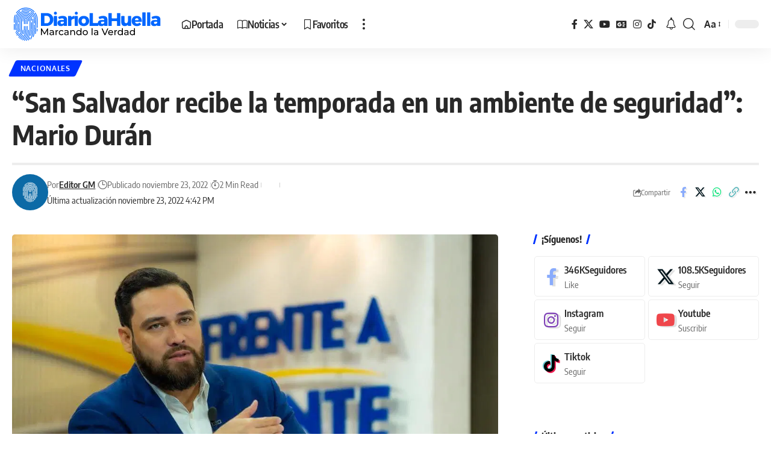

--- FILE ---
content_type: text/html; charset=UTF-8
request_url: https://diariolahuella.com/san-salvador-recibe-la-temporada-en-un-ambiente-de-seguridad-mario-duran/
body_size: 26619
content:
<!DOCTYPE html>
<html lang="es" prefix="og: https://ogp.me/ns#">
<head><meta charset="UTF-8" /><script>if(navigator.userAgent.match(/MSIE|Internet Explorer/i)||navigator.userAgent.match(/Trident\/7\..*?rv:11/i)){var href=document.location.href;if(!href.match(/[?&]nowprocket/)){if(href.indexOf("?")==-1){if(href.indexOf("#")==-1){document.location.href=href+"?nowprocket=1"}else{document.location.href=href.replace("#","?nowprocket=1#")}}else{if(href.indexOf("#")==-1){document.location.href=href+"&nowprocket=1"}else{document.location.href=href.replace("#","&nowprocket=1#")}}}}</script><script>(()=>{class RocketLazyLoadScripts{constructor(){this.v="2.0.4",this.userEvents=["keydown","keyup","mousedown","mouseup","mousemove","mouseover","mouseout","touchmove","touchstart","touchend","touchcancel","wheel","click","dblclick","input"],this.attributeEvents=["onblur","onclick","oncontextmenu","ondblclick","onfocus","onmousedown","onmouseenter","onmouseleave","onmousemove","onmouseout","onmouseover","onmouseup","onmousewheel","onscroll","onsubmit"]}async t(){this.i(),this.o(),/iP(ad|hone)/.test(navigator.userAgent)&&this.h(),this.u(),this.l(this),this.m(),this.k(this),this.p(this),this._(),await Promise.all([this.R(),this.L()]),this.lastBreath=Date.now(),this.S(this),this.P(),this.D(),this.O(),this.M(),await this.C(this.delayedScripts.normal),await this.C(this.delayedScripts.defer),await this.C(this.delayedScripts.async),await this.T(),await this.F(),await this.j(),await this.A(),window.dispatchEvent(new Event("rocket-allScriptsLoaded")),this.everythingLoaded=!0,this.lastTouchEnd&&await new Promise(t=>setTimeout(t,500-Date.now()+this.lastTouchEnd)),this.I(),this.H(),this.U(),this.W()}i(){this.CSPIssue=sessionStorage.getItem("rocketCSPIssue"),document.addEventListener("securitypolicyviolation",t=>{this.CSPIssue||"script-src-elem"!==t.violatedDirective||"data"!==t.blockedURI||(this.CSPIssue=!0,sessionStorage.setItem("rocketCSPIssue",!0))},{isRocket:!0})}o(){window.addEventListener("pageshow",t=>{this.persisted=t.persisted,this.realWindowLoadedFired=!0},{isRocket:!0}),window.addEventListener("pagehide",()=>{this.onFirstUserAction=null},{isRocket:!0})}h(){let t;function e(e){t=e}window.addEventListener("touchstart",e,{isRocket:!0}),window.addEventListener("touchend",function i(o){o.changedTouches[0]&&t.changedTouches[0]&&Math.abs(o.changedTouches[0].pageX-t.changedTouches[0].pageX)<10&&Math.abs(o.changedTouches[0].pageY-t.changedTouches[0].pageY)<10&&o.timeStamp-t.timeStamp<200&&(window.removeEventListener("touchstart",e,{isRocket:!0}),window.removeEventListener("touchend",i,{isRocket:!0}),"INPUT"===o.target.tagName&&"text"===o.target.type||(o.target.dispatchEvent(new TouchEvent("touchend",{target:o.target,bubbles:!0})),o.target.dispatchEvent(new MouseEvent("mouseover",{target:o.target,bubbles:!0})),o.target.dispatchEvent(new PointerEvent("click",{target:o.target,bubbles:!0,cancelable:!0,detail:1,clientX:o.changedTouches[0].clientX,clientY:o.changedTouches[0].clientY})),event.preventDefault()))},{isRocket:!0})}q(t){this.userActionTriggered||("mousemove"!==t.type||this.firstMousemoveIgnored?"keyup"===t.type||"mouseover"===t.type||"mouseout"===t.type||(this.userActionTriggered=!0,this.onFirstUserAction&&this.onFirstUserAction()):this.firstMousemoveIgnored=!0),"click"===t.type&&t.preventDefault(),t.stopPropagation(),t.stopImmediatePropagation(),"touchstart"===this.lastEvent&&"touchend"===t.type&&(this.lastTouchEnd=Date.now()),"click"===t.type&&(this.lastTouchEnd=0),this.lastEvent=t.type,t.composedPath&&t.composedPath()[0].getRootNode()instanceof ShadowRoot&&(t.rocketTarget=t.composedPath()[0]),this.savedUserEvents.push(t)}u(){this.savedUserEvents=[],this.userEventHandler=this.q.bind(this),this.userEvents.forEach(t=>window.addEventListener(t,this.userEventHandler,{passive:!1,isRocket:!0})),document.addEventListener("visibilitychange",this.userEventHandler,{isRocket:!0})}U(){this.userEvents.forEach(t=>window.removeEventListener(t,this.userEventHandler,{passive:!1,isRocket:!0})),document.removeEventListener("visibilitychange",this.userEventHandler,{isRocket:!0}),this.savedUserEvents.forEach(t=>{(t.rocketTarget||t.target).dispatchEvent(new window[t.constructor.name](t.type,t))})}m(){const t="return false",e=Array.from(this.attributeEvents,t=>"data-rocket-"+t),i="["+this.attributeEvents.join("],[")+"]",o="[data-rocket-"+this.attributeEvents.join("],[data-rocket-")+"]",s=(e,i,o)=>{o&&o!==t&&(e.setAttribute("data-rocket-"+i,o),e["rocket"+i]=new Function("event",o),e.setAttribute(i,t))};new MutationObserver(t=>{for(const n of t)"attributes"===n.type&&(n.attributeName.startsWith("data-rocket-")||this.everythingLoaded?n.attributeName.startsWith("data-rocket-")&&this.everythingLoaded&&this.N(n.target,n.attributeName.substring(12)):s(n.target,n.attributeName,n.target.getAttribute(n.attributeName))),"childList"===n.type&&n.addedNodes.forEach(t=>{if(t.nodeType===Node.ELEMENT_NODE)if(this.everythingLoaded)for(const i of[t,...t.querySelectorAll(o)])for(const t of i.getAttributeNames())e.includes(t)&&this.N(i,t.substring(12));else for(const e of[t,...t.querySelectorAll(i)])for(const t of e.getAttributeNames())this.attributeEvents.includes(t)&&s(e,t,e.getAttribute(t))})}).observe(document,{subtree:!0,childList:!0,attributeFilter:[...this.attributeEvents,...e]})}I(){this.attributeEvents.forEach(t=>{document.querySelectorAll("[data-rocket-"+t+"]").forEach(e=>{this.N(e,t)})})}N(t,e){const i=t.getAttribute("data-rocket-"+e);i&&(t.setAttribute(e,i),t.removeAttribute("data-rocket-"+e))}k(t){Object.defineProperty(HTMLElement.prototype,"onclick",{get(){return this.rocketonclick||null},set(e){this.rocketonclick=e,this.setAttribute(t.everythingLoaded?"onclick":"data-rocket-onclick","this.rocketonclick(event)")}})}S(t){function e(e,i){let o=e[i];e[i]=null,Object.defineProperty(e,i,{get:()=>o,set(s){t.everythingLoaded?o=s:e["rocket"+i]=o=s}})}e(document,"onreadystatechange"),e(window,"onload"),e(window,"onpageshow");try{Object.defineProperty(document,"readyState",{get:()=>t.rocketReadyState,set(e){t.rocketReadyState=e},configurable:!0}),document.readyState="loading"}catch(t){console.log("WPRocket DJE readyState conflict, bypassing")}}l(t){this.originalAddEventListener=EventTarget.prototype.addEventListener,this.originalRemoveEventListener=EventTarget.prototype.removeEventListener,this.savedEventListeners=[],EventTarget.prototype.addEventListener=function(e,i,o){o&&o.isRocket||!t.B(e,this)&&!t.userEvents.includes(e)||t.B(e,this)&&!t.userActionTriggered||e.startsWith("rocket-")||t.everythingLoaded?t.originalAddEventListener.call(this,e,i,o):(t.savedEventListeners.push({target:this,remove:!1,type:e,func:i,options:o}),"mouseenter"!==e&&"mouseleave"!==e||t.originalAddEventListener.call(this,e,t.savedUserEvents.push,o))},EventTarget.prototype.removeEventListener=function(e,i,o){o&&o.isRocket||!t.B(e,this)&&!t.userEvents.includes(e)||t.B(e,this)&&!t.userActionTriggered||e.startsWith("rocket-")||t.everythingLoaded?t.originalRemoveEventListener.call(this,e,i,o):t.savedEventListeners.push({target:this,remove:!0,type:e,func:i,options:o})}}J(t,e){this.savedEventListeners=this.savedEventListeners.filter(i=>{let o=i.type,s=i.target||window;return e!==o||t!==s||(this.B(o,s)&&(i.type="rocket-"+o),this.$(i),!1)})}H(){EventTarget.prototype.addEventListener=this.originalAddEventListener,EventTarget.prototype.removeEventListener=this.originalRemoveEventListener,this.savedEventListeners.forEach(t=>this.$(t))}$(t){t.remove?this.originalRemoveEventListener.call(t.target,t.type,t.func,t.options):this.originalAddEventListener.call(t.target,t.type,t.func,t.options)}p(t){let e;function i(e){return t.everythingLoaded?e:e.split(" ").map(t=>"load"===t||t.startsWith("load.")?"rocket-jquery-load":t).join(" ")}function o(o){function s(e){const s=o.fn[e];o.fn[e]=o.fn.init.prototype[e]=function(){return this[0]===window&&t.userActionTriggered&&("string"==typeof arguments[0]||arguments[0]instanceof String?arguments[0]=i(arguments[0]):"object"==typeof arguments[0]&&Object.keys(arguments[0]).forEach(t=>{const e=arguments[0][t];delete arguments[0][t],arguments[0][i(t)]=e})),s.apply(this,arguments),this}}if(o&&o.fn&&!t.allJQueries.includes(o)){const e={DOMContentLoaded:[],"rocket-DOMContentLoaded":[]};for(const t in e)document.addEventListener(t,()=>{e[t].forEach(t=>t())},{isRocket:!0});o.fn.ready=o.fn.init.prototype.ready=function(i){function s(){parseInt(o.fn.jquery)>2?setTimeout(()=>i.bind(document)(o)):i.bind(document)(o)}return"function"==typeof i&&(t.realDomReadyFired?!t.userActionTriggered||t.fauxDomReadyFired?s():e["rocket-DOMContentLoaded"].push(s):e.DOMContentLoaded.push(s)),o([])},s("on"),s("one"),s("off"),t.allJQueries.push(o)}e=o}t.allJQueries=[],o(window.jQuery),Object.defineProperty(window,"jQuery",{get:()=>e,set(t){o(t)}})}P(){const t=new Map;document.write=document.writeln=function(e){const i=document.currentScript,o=document.createRange(),s=i.parentElement;let n=t.get(i);void 0===n&&(n=i.nextSibling,t.set(i,n));const c=document.createDocumentFragment();o.setStart(c,0),c.appendChild(o.createContextualFragment(e)),s.insertBefore(c,n)}}async R(){return new Promise(t=>{this.userActionTriggered?t():this.onFirstUserAction=t})}async L(){return new Promise(t=>{document.addEventListener("DOMContentLoaded",()=>{this.realDomReadyFired=!0,t()},{isRocket:!0})})}async j(){return this.realWindowLoadedFired?Promise.resolve():new Promise(t=>{window.addEventListener("load",t,{isRocket:!0})})}M(){this.pendingScripts=[];this.scriptsMutationObserver=new MutationObserver(t=>{for(const e of t)e.addedNodes.forEach(t=>{"SCRIPT"!==t.tagName||t.noModule||t.isWPRocket||this.pendingScripts.push({script:t,promise:new Promise(e=>{const i=()=>{const i=this.pendingScripts.findIndex(e=>e.script===t);i>=0&&this.pendingScripts.splice(i,1),e()};t.addEventListener("load",i,{isRocket:!0}),t.addEventListener("error",i,{isRocket:!0}),setTimeout(i,1e3)})})})}),this.scriptsMutationObserver.observe(document,{childList:!0,subtree:!0})}async F(){await this.X(),this.pendingScripts.length?(await this.pendingScripts[0].promise,await this.F()):this.scriptsMutationObserver.disconnect()}D(){this.delayedScripts={normal:[],async:[],defer:[]},document.querySelectorAll("script[type$=rocketlazyloadscript]").forEach(t=>{t.hasAttribute("data-rocket-src")?t.hasAttribute("async")&&!1!==t.async?this.delayedScripts.async.push(t):t.hasAttribute("defer")&&!1!==t.defer||"module"===t.getAttribute("data-rocket-type")?this.delayedScripts.defer.push(t):this.delayedScripts.normal.push(t):this.delayedScripts.normal.push(t)})}async _(){await this.L();let t=[];document.querySelectorAll("script[type$=rocketlazyloadscript][data-rocket-src]").forEach(e=>{let i=e.getAttribute("data-rocket-src");if(i&&!i.startsWith("data:")){i.startsWith("//")&&(i=location.protocol+i);try{const o=new URL(i).origin;o!==location.origin&&t.push({src:o,crossOrigin:e.crossOrigin||"module"===e.getAttribute("data-rocket-type")})}catch(t){}}}),t=[...new Map(t.map(t=>[JSON.stringify(t),t])).values()],this.Y(t,"preconnect")}async G(t){if(await this.K(),!0!==t.noModule||!("noModule"in HTMLScriptElement.prototype))return new Promise(e=>{let i;function o(){(i||t).setAttribute("data-rocket-status","executed"),e()}try{if(navigator.userAgent.includes("Firefox/")||""===navigator.vendor||this.CSPIssue)i=document.createElement("script"),[...t.attributes].forEach(t=>{let e=t.nodeName;"type"!==e&&("data-rocket-type"===e&&(e="type"),"data-rocket-src"===e&&(e="src"),i.setAttribute(e,t.nodeValue))}),t.text&&(i.text=t.text),t.nonce&&(i.nonce=t.nonce),i.hasAttribute("src")?(i.addEventListener("load",o,{isRocket:!0}),i.addEventListener("error",()=>{i.setAttribute("data-rocket-status","failed-network"),e()},{isRocket:!0}),setTimeout(()=>{i.isConnected||e()},1)):(i.text=t.text,o()),i.isWPRocket=!0,t.parentNode.replaceChild(i,t);else{const i=t.getAttribute("data-rocket-type"),s=t.getAttribute("data-rocket-src");i?(t.type=i,t.removeAttribute("data-rocket-type")):t.removeAttribute("type"),t.addEventListener("load",o,{isRocket:!0}),t.addEventListener("error",i=>{this.CSPIssue&&i.target.src.startsWith("data:")?(console.log("WPRocket: CSP fallback activated"),t.removeAttribute("src"),this.G(t).then(e)):(t.setAttribute("data-rocket-status","failed-network"),e())},{isRocket:!0}),s?(t.fetchPriority="high",t.removeAttribute("data-rocket-src"),t.src=s):t.src="data:text/javascript;base64,"+window.btoa(unescape(encodeURIComponent(t.text)))}}catch(i){t.setAttribute("data-rocket-status","failed-transform"),e()}});t.setAttribute("data-rocket-status","skipped")}async C(t){const e=t.shift();return e?(e.isConnected&&await this.G(e),this.C(t)):Promise.resolve()}O(){this.Y([...this.delayedScripts.normal,...this.delayedScripts.defer,...this.delayedScripts.async],"preload")}Y(t,e){this.trash=this.trash||[];let i=!0;var o=document.createDocumentFragment();t.forEach(t=>{const s=t.getAttribute&&t.getAttribute("data-rocket-src")||t.src;if(s&&!s.startsWith("data:")){const n=document.createElement("link");n.href=s,n.rel=e,"preconnect"!==e&&(n.as="script",n.fetchPriority=i?"high":"low"),t.getAttribute&&"module"===t.getAttribute("data-rocket-type")&&(n.crossOrigin=!0),t.crossOrigin&&(n.crossOrigin=t.crossOrigin),t.integrity&&(n.integrity=t.integrity),t.nonce&&(n.nonce=t.nonce),o.appendChild(n),this.trash.push(n),i=!1}}),document.head.appendChild(o)}W(){this.trash.forEach(t=>t.remove())}async T(){try{document.readyState="interactive"}catch(t){}this.fauxDomReadyFired=!0;try{await this.K(),this.J(document,"readystatechange"),document.dispatchEvent(new Event("rocket-readystatechange")),await this.K(),document.rocketonreadystatechange&&document.rocketonreadystatechange(),await this.K(),this.J(document,"DOMContentLoaded"),document.dispatchEvent(new Event("rocket-DOMContentLoaded")),await this.K(),this.J(window,"DOMContentLoaded"),window.dispatchEvent(new Event("rocket-DOMContentLoaded"))}catch(t){console.error(t)}}async A(){try{document.readyState="complete"}catch(t){}try{await this.K(),this.J(document,"readystatechange"),document.dispatchEvent(new Event("rocket-readystatechange")),await this.K(),document.rocketonreadystatechange&&document.rocketonreadystatechange(),await this.K(),this.J(window,"load"),window.dispatchEvent(new Event("rocket-load")),await this.K(),window.rocketonload&&window.rocketonload(),await this.K(),this.allJQueries.forEach(t=>t(window).trigger("rocket-jquery-load")),await this.K(),this.J(window,"pageshow");const t=new Event("rocket-pageshow");t.persisted=this.persisted,window.dispatchEvent(t),await this.K(),window.rocketonpageshow&&window.rocketonpageshow({persisted:this.persisted})}catch(t){console.error(t)}}async K(){Date.now()-this.lastBreath>45&&(await this.X(),this.lastBreath=Date.now())}async X(){return document.hidden?new Promise(t=>setTimeout(t)):new Promise(t=>requestAnimationFrame(t))}B(t,e){return e===document&&"readystatechange"===t||(e===document&&"DOMContentLoaded"===t||(e===window&&"DOMContentLoaded"===t||(e===window&&"load"===t||e===window&&"pageshow"===t)))}static run(){(new RocketLazyLoadScripts).t()}}RocketLazyLoadScripts.run()})();</script>
    
    <meta http-equiv="X-UA-Compatible" content="IE=edge" />
	<meta name="viewport" content="width=device-width, initial-scale=1.0" />
    <link rel="profile" href="//gmpg.org/xfn/11" />
				<meta name="apple-mobile-web-app-capable" content="yes">
			<meta name="apple-mobile-web-app-status-bar-style" content="black-translucent">
			<meta name="apple-mobile-web-app-title" content="Diario La Huella">
			<link rel="apple-touch-icon" href="//media.diariolahuella.com/wp-content/uploads/2023/10/16185411/ico-lh.svg" />
		
<!-- Optimización en motores de búsqueda por Rank Math PRO -  https://rankmath.com/ -->
<title>“San Salvador recibe la temporada en un ambiente de seguridad”: Mario Durán</title><link rel="preload" href="https://secure.gravatar.com/avatar/e9db3c19e0d293c83d4a0be05f67cfdf?s=44&d=mm&r=g" as="image"><link rel="preload" href="https://media.diariolahuella.com/wp-content/uploads/2023/10/16185444/LogoLH.svg" as="image"><link rel="preload" href="https://diariolahuella.com/wp-content/themes/foxiz/assets/fonts/icons.woff2" as="font" type="font/woff2" crossorigin><link rel="preload" href="https://diariolahuella.com/wp-content/themes/foxiz/assets/fonts/icons.woff2?2.0.2" as="font" crossorigin><link rel="preload" href="https://media.diariolahuella.com/easyio-bfont/encode-sans-condensed/files/encode-sans-condensed-latin-600-normal.woff2" as="font" type="font/woff2" crossorigin><link rel="preload" href="https://media.diariolahuella.com/easyio-bfont/encode-sans-condensed/files/encode-sans-condensed-latin-500-normal.woff2" as="font" type="font/woff2" crossorigin><link rel="preload" href="https://content.jwplatform.com/libraries/7IgokLrH.js?exp=1709470800&sig=d1fe1e1ab0886285d51410e74e975332" as="script">
<meta name="description" content="El alcalde de San Salvador, Mario Durán, destacó que el país goza de un clima de seguridad que permitirá que esta Navidad las familias vivan una época con"/>
<meta name="robots" content="follow, index, max-snippet:-1, max-video-preview:-1, max-image-preview:large"/>
<link rel="canonical" href="https://diariolahuella.com/san-salvador-recibe-la-temporada-en-un-ambiente-de-seguridad-mario-duran/" />
<meta property="og:locale" content="es_ES" />
<meta property="og:type" content="article" />
<meta property="og:title" content="“San Salvador recibe la temporada en un ambiente de seguridad”: Mario Durán" />
<meta property="og:description" content="El alcalde de San Salvador, Mario Durán, destacó que el país goza de un clima de seguridad que permitirá que esta Navidad las familias vivan una época con" />
<meta property="og:url" content="https://diariolahuella.com/san-salvador-recibe-la-temporada-en-un-ambiente-de-seguridad-mario-duran/" />
<meta property="og:site_name" content="Diario La Huella" />
<meta property="article:publisher" content="https://facebook.com/lahuellasv" />
<meta property="article:author" content="https://www.facebook.com/SoyRodrigoCarpio" />
<meta property="article:tag" content="El Salvador" />
<meta property="article:section" content="Nacionales" />
<meta property="fb:admins" content="100074261993751" />
<meta property="og:image" content="https://media.diariolahuella.com/wp-content/uploads/2022/11/11110807/FiQFi8yWYAEGyNM.jpg" />
<meta property="og:image:secure_url" content="https://media.diariolahuella.com/wp-content/uploads/2022/11/11110807/FiQFi8yWYAEGyNM.jpg" />
<meta property="og:image:width" content="1024" />
<meta property="og:image:height" content="732" />
<meta property="og:image:alt" content="“San Salvador recibe la temporada en un ambiente de seguridad”: Mario Durán" />
<meta property="og:image:type" content="image/jpeg" />
<meta property="article:published_time" content="2022-11-23T16:42:39-06:00" />
<meta name="twitter:card" content="summary_large_image" />
<meta name="twitter:title" content="“San Salvador recibe la temporada en un ambiente de seguridad”: Mario Durán" />
<meta name="twitter:description" content="El alcalde de San Salvador, Mario Durán, destacó que el país goza de un clima de seguridad que permitirá que esta Navidad las familias vivan una época con" />
<meta name="twitter:site" content="@lahuellasv" />
<meta name="twitter:creator" content="@lahuellasv" />
<meta name="twitter:image" content="https://media.diariolahuella.com/wp-content/uploads/2022/11/11110807/FiQFi8yWYAEGyNM.jpg" />
<meta name="twitter:label1" content="Escrito por" />
<meta name="twitter:data1" content="Editor GM" />
<meta name="twitter:label2" content="Tiempo de lectura" />
<meta name="twitter:data2" content="1 minuto" />
<script type="application/ld+json" class="rank-math-schema-pro">{"@context":"https://schema.org","@graph":[{"@type":"Place","@id":"https://diariolahuella.com/#place","address":{"@type":"PostalAddress","streetAddress":"Av. Sierra Nevada, Pol\u00edgono 32,, #833","addressLocality":"Colonia Miramonte","addressRegion":"San Salvador","postalCode":"1101","addressCountry":"El Salvador"}},{"@type":["NewsMediaOrganization","Organization"],"@id":"https://diariolahuella.com/#organization","name":"Diario La Huella","url":"https://diariolahuella.com","sameAs":["https://facebook.com/lahuellasv","https://twitter.com/lahuellasv"],"email":"redaccion@diariolahuella.com","address":{"@type":"PostalAddress","streetAddress":"Av. Sierra Nevada, Pol\u00edgono 32,, #833","addressLocality":"Colonia Miramonte","addressRegion":"San Salvador","postalCode":"1101","addressCountry":"El Salvador"},"logo":{"@type":"ImageObject","@id":"https://diariolahuella.com/#logo","url":"https://media.diariolahuella.com/wp-content/uploads/2023/10/28172015/fav_lh.jpg","contentUrl":"https://media.diariolahuella.com/wp-content/uploads/2023/10/28172015/fav_lh.jpg","caption":"Diario La Huella","inLanguage":"es","width":"512","height":"512"},"location":{"@id":"https://diariolahuella.com/#place"}},{"@type":"WebSite","@id":"https://diariolahuella.com/#website","url":"https://diariolahuella.com","name":"Diario La Huella","alternateName":"La Huella","publisher":{"@id":"https://diariolahuella.com/#organization"},"inLanguage":"es"},{"@type":"ImageObject","@id":"https://media.diariolahuella.com/wp-content/uploads/2022/11/11110807/FiQFi8yWYAEGyNM.jpg","url":"https://media.diariolahuella.com/wp-content/uploads/2022/11/11110807/FiQFi8yWYAEGyNM.jpg","width":"1024","height":"732","inLanguage":"es"},{"@type":"WebPage","@id":"https://diariolahuella.com/san-salvador-recibe-la-temporada-en-un-ambiente-de-seguridad-mario-duran/#webpage","url":"https://diariolahuella.com/san-salvador-recibe-la-temporada-en-un-ambiente-de-seguridad-mario-duran/","name":"\u201cSan Salvador recibe la temporada en un ambiente de seguridad\u201d: Mario Dur\u00e1n","datePublished":"2022-11-23T16:42:39-06:00","dateModified":"2022-11-23T16:42:39-06:00","isPartOf":{"@id":"https://diariolahuella.com/#website"},"primaryImageOfPage":{"@id":"https://media.diariolahuella.com/wp-content/uploads/2022/11/11110807/FiQFi8yWYAEGyNM.jpg"},"inLanguage":"es"},{"@type":"Person","@id":"https://diariolahuella.com/autor/editorlh-gm/","name":"Editor GM","url":"https://diariolahuella.com/autor/editorlh-gm/","image":{"@type":"ImageObject","@id":"https://secure.gravatar.com/avatar/093fd95277efa3b95e4b1ceee7a8c1f1e6c3d02bbf9a56b38fb6abe69543c100?s=96&amp;d=mm&amp;r=g","url":"https://secure.gravatar.com/avatar/093fd95277efa3b95e4b1ceee7a8c1f1e6c3d02bbf9a56b38fb6abe69543c100?s=96&amp;d=mm&amp;r=g","caption":"Editor GM","inLanguage":"es"},"sameAs":["http://diariolahuella.com"],"worksFor":{"@id":"https://diariolahuella.com/#organization"}},{"@type":"NewsArticle","headline":"\u201cSan Salvador recibe la temporada en un ambiente de seguridad\u201d: Mario Dur\u00e1n","datePublished":"2022-11-23T16:42:39-06:00","dateModified":"2022-11-23T16:42:39-06:00","articleSection":"Nacionales","author":{"@id":"https://diariolahuella.com/autor/editorlh-gm/","name":"Editor GM"},"publisher":{"@id":"https://diariolahuella.com/#organization"},"description":"El alcalde de San Salvador, Mario Dur\u00e1n, destac\u00f3 que el pa\u00eds goza de un clima de seguridad que permitir\u00e1 que esta Navidad las familias vivan una \u00e9poca con","copyrightYear":"2022","copyrightHolder":{"@id":"https://diariolahuella.com/#organization"},"name":"\u201cSan Salvador recibe la temporada en un ambiente de seguridad\u201d: Mario Dur\u00e1n","@id":"https://diariolahuella.com/san-salvador-recibe-la-temporada-en-un-ambiente-de-seguridad-mario-duran/#richSnippet","isPartOf":{"@id":"https://diariolahuella.com/san-salvador-recibe-la-temporada-en-un-ambiente-de-seguridad-mario-duran/#webpage"},"image":{"@id":"https://media.diariolahuella.com/wp-content/uploads/2022/11/11110807/FiQFi8yWYAEGyNM.jpg"},"inLanguage":"es","mainEntityOfPage":{"@id":"https://diariolahuella.com/san-salvador-recibe-la-temporada-en-un-ambiente-de-seguridad-mario-duran/#webpage"}}]}</script>
<!-- /Plugin Rank Math WordPress SEO -->

<link rel='dns-prefetch' href='//www.googletagmanager.com' />
<link rel='dns-prefetch' href='//media.diariolahuella.com' />

<link rel='preconnect' href='//media.diariolahuella.com' />
<link rel='preconnect' href='//media.diariolahuella.com' crossorigin />
<link rel="alternate" type="application/rss+xml" title="Diario La Huella &raquo; Feed" href="//diariolahuella.com/feed/" />
<link rel="alternate" title="oEmbed (JSON)" type="application/json+oembed" href="//diariolahuella.com/wp-json/oembed/1.0/embed?url=https%3A%2F%2Fdiariolahuella.com%2Fsan-salvador-recibe-la-temporada-en-un-ambiente-de-seguridad-mario-duran%2F" />
<link rel="alternate" title="oEmbed (XML)" type="text/xml+oembed" href="//diariolahuella.com/wp-json/oembed/1.0/embed?url=https%3A%2F%2Fdiariolahuella.com%2Fsan-salvador-recibe-la-temporada-en-un-ambiente-de-seguridad-mario-duran%2F&#038;format=xml" />
<script type="application/ld+json">{
    "@context": "https://schema.org",
    "@type": "Organization",
    "legalName": "Diario La Huella",
    "url": "https://diariolahuella.com/",
    "address": {
        "@type": "PostalAddress",
        "streetAddress": "San Salvador",
        "addressLocality": "San Salvador",
        "postalCode": "CP 1101"
    },
    "email": "redaccion@diariolahuella.com",
    "logo": "https://media.diariolahuella.com/wp-content/uploads/2023/10/16185444/LogoLH.svg",
    "sameAs": [
        "https://fb.com/lahuellasv",
        "https://x.com/lahuellasv",
        "https://www.youtube.com/@LaHuellaSV",
        "https://news.google.com/publications/CAAqBwgKMMySjwsw46OiAw/sections/CAQqEAgAKgcICjDMko8LMOOjogMwgtytBg?ceid=US:es-419&oc=3",
        "https://instagram.com/lahuellasv",
        "https://tiktok.com/@lahuella.sv",
        "https://facebook.com/lahuellasv"
    ]
}</script>
<style id='wp-img-auto-sizes-contain-inline-css'>
img:is([sizes=auto i],[sizes^="auto," i]){contain-intrinsic-size:3000px 1500px}
/*# sourceURL=wp-img-auto-sizes-contain-inline-css */
</style>
<style id='wp-emoji-styles-inline-css'>

	img.wp-smiley, img.emoji {
		display: inline !important;
		border: none !important;
		box-shadow: none !important;
		height: 1em !important;
		width: 1em !important;
		margin: 0 0.07em !important;
		vertical-align: -0.1em !important;
		background: none !important;
		padding: 0 !important;
	}
/*# sourceURL=wp-emoji-styles-inline-css */
</style>
<link rel='stylesheet' id='wp-block-library-css' href='//diariolahuella.com/wp-includes/css/dist/block-library/style.min.css?ver=6.9' media='all' />
<style id='classic-theme-styles-inline-css'>
/*! This file is auto-generated */
.wp-block-button__link{color:#fff;background-color:#32373c;border-radius:9999px;box-shadow:none;text-decoration:none;padding:calc(.667em + 2px) calc(1.333em + 2px);font-size:1.125em}.wp-block-file__button{background:#32373c;color:#fff;text-decoration:none}
/*# sourceURL=/wp-includes/css/classic-themes.min.css */
</style>
<link data-minify="1" rel='stylesheet' id='foxiz-elements-css' href='//diariolahuella.com/wp-content/cache/min/1/wp-content/plugins/foxiz-core/lib/foxiz-elements/public/style.css?ver=1768856631' media='all' />
<style id='global-styles-inline-css'>
:root{--wp--preset--aspect-ratio--square: 1;--wp--preset--aspect-ratio--4-3: 4/3;--wp--preset--aspect-ratio--3-4: 3/4;--wp--preset--aspect-ratio--3-2: 3/2;--wp--preset--aspect-ratio--2-3: 2/3;--wp--preset--aspect-ratio--16-9: 16/9;--wp--preset--aspect-ratio--9-16: 9/16;--wp--preset--color--black: #000000;--wp--preset--color--cyan-bluish-gray: #abb8c3;--wp--preset--color--white: #ffffff;--wp--preset--color--pale-pink: #f78da7;--wp--preset--color--vivid-red: #cf2e2e;--wp--preset--color--luminous-vivid-orange: #ff6900;--wp--preset--color--luminous-vivid-amber: #fcb900;--wp--preset--color--light-green-cyan: #7bdcb5;--wp--preset--color--vivid-green-cyan: #00d084;--wp--preset--color--pale-cyan-blue: #8ed1fc;--wp--preset--color--vivid-cyan-blue: #0693e3;--wp--preset--color--vivid-purple: #9b51e0;--wp--preset--gradient--vivid-cyan-blue-to-vivid-purple: linear-gradient(135deg,rgb(6,147,227) 0%,rgb(155,81,224) 100%);--wp--preset--gradient--light-green-cyan-to-vivid-green-cyan: linear-gradient(135deg,rgb(122,220,180) 0%,rgb(0,208,130) 100%);--wp--preset--gradient--luminous-vivid-amber-to-luminous-vivid-orange: linear-gradient(135deg,rgb(252,185,0) 0%,rgb(255,105,0) 100%);--wp--preset--gradient--luminous-vivid-orange-to-vivid-red: linear-gradient(135deg,rgb(255,105,0) 0%,rgb(207,46,46) 100%);--wp--preset--gradient--very-light-gray-to-cyan-bluish-gray: linear-gradient(135deg,rgb(238,238,238) 0%,rgb(169,184,195) 100%);--wp--preset--gradient--cool-to-warm-spectrum: linear-gradient(135deg,rgb(74,234,220) 0%,rgb(151,120,209) 20%,rgb(207,42,186) 40%,rgb(238,44,130) 60%,rgb(251,105,98) 80%,rgb(254,248,76) 100%);--wp--preset--gradient--blush-light-purple: linear-gradient(135deg,rgb(255,206,236) 0%,rgb(152,150,240) 100%);--wp--preset--gradient--blush-bordeaux: linear-gradient(135deg,rgb(254,205,165) 0%,rgb(254,45,45) 50%,rgb(107,0,62) 100%);--wp--preset--gradient--luminous-dusk: linear-gradient(135deg,rgb(255,203,112) 0%,rgb(199,81,192) 50%,rgb(65,88,208) 100%);--wp--preset--gradient--pale-ocean: linear-gradient(135deg,rgb(255,245,203) 0%,rgb(182,227,212) 50%,rgb(51,167,181) 100%);--wp--preset--gradient--electric-grass: linear-gradient(135deg,rgb(202,248,128) 0%,rgb(113,206,126) 100%);--wp--preset--gradient--midnight: linear-gradient(135deg,rgb(2,3,129) 0%,rgb(40,116,252) 100%);--wp--preset--font-size--small: 13px;--wp--preset--font-size--medium: 20px;--wp--preset--font-size--large: 36px;--wp--preset--font-size--x-large: 42px;--wp--preset--spacing--20: 0.44rem;--wp--preset--spacing--30: 0.67rem;--wp--preset--spacing--40: 1rem;--wp--preset--spacing--50: 1.5rem;--wp--preset--spacing--60: 2.25rem;--wp--preset--spacing--70: 3.38rem;--wp--preset--spacing--80: 5.06rem;--wp--preset--shadow--natural: 6px 6px 9px rgba(0, 0, 0, 0.2);--wp--preset--shadow--deep: 12px 12px 50px rgba(0, 0, 0, 0.4);--wp--preset--shadow--sharp: 6px 6px 0px rgba(0, 0, 0, 0.2);--wp--preset--shadow--outlined: 6px 6px 0px -3px rgb(255, 255, 255), 6px 6px rgb(0, 0, 0);--wp--preset--shadow--crisp: 6px 6px 0px rgb(0, 0, 0);}:where(.is-layout-flex){gap: 0.5em;}:where(.is-layout-grid){gap: 0.5em;}body .is-layout-flex{display: flex;}.is-layout-flex{flex-wrap: wrap;align-items: center;}.is-layout-flex > :is(*, div){margin: 0;}body .is-layout-grid{display: grid;}.is-layout-grid > :is(*, div){margin: 0;}:where(.wp-block-columns.is-layout-flex){gap: 2em;}:where(.wp-block-columns.is-layout-grid){gap: 2em;}:where(.wp-block-post-template.is-layout-flex){gap: 1.25em;}:where(.wp-block-post-template.is-layout-grid){gap: 1.25em;}.has-black-color{color: var(--wp--preset--color--black) !important;}.has-cyan-bluish-gray-color{color: var(--wp--preset--color--cyan-bluish-gray) !important;}.has-white-color{color: var(--wp--preset--color--white) !important;}.has-pale-pink-color{color: var(--wp--preset--color--pale-pink) !important;}.has-vivid-red-color{color: var(--wp--preset--color--vivid-red) !important;}.has-luminous-vivid-orange-color{color: var(--wp--preset--color--luminous-vivid-orange) !important;}.has-luminous-vivid-amber-color{color: var(--wp--preset--color--luminous-vivid-amber) !important;}.has-light-green-cyan-color{color: var(--wp--preset--color--light-green-cyan) !important;}.has-vivid-green-cyan-color{color: var(--wp--preset--color--vivid-green-cyan) !important;}.has-pale-cyan-blue-color{color: var(--wp--preset--color--pale-cyan-blue) !important;}.has-vivid-cyan-blue-color{color: var(--wp--preset--color--vivid-cyan-blue) !important;}.has-vivid-purple-color{color: var(--wp--preset--color--vivid-purple) !important;}.has-black-background-color{background-color: var(--wp--preset--color--black) !important;}.has-cyan-bluish-gray-background-color{background-color: var(--wp--preset--color--cyan-bluish-gray) !important;}.has-white-background-color{background-color: var(--wp--preset--color--white) !important;}.has-pale-pink-background-color{background-color: var(--wp--preset--color--pale-pink) !important;}.has-vivid-red-background-color{background-color: var(--wp--preset--color--vivid-red) !important;}.has-luminous-vivid-orange-background-color{background-color: var(--wp--preset--color--luminous-vivid-orange) !important;}.has-luminous-vivid-amber-background-color{background-color: var(--wp--preset--color--luminous-vivid-amber) !important;}.has-light-green-cyan-background-color{background-color: var(--wp--preset--color--light-green-cyan) !important;}.has-vivid-green-cyan-background-color{background-color: var(--wp--preset--color--vivid-green-cyan) !important;}.has-pale-cyan-blue-background-color{background-color: var(--wp--preset--color--pale-cyan-blue) !important;}.has-vivid-cyan-blue-background-color{background-color: var(--wp--preset--color--vivid-cyan-blue) !important;}.has-vivid-purple-background-color{background-color: var(--wp--preset--color--vivid-purple) !important;}.has-black-border-color{border-color: var(--wp--preset--color--black) !important;}.has-cyan-bluish-gray-border-color{border-color: var(--wp--preset--color--cyan-bluish-gray) !important;}.has-white-border-color{border-color: var(--wp--preset--color--white) !important;}.has-pale-pink-border-color{border-color: var(--wp--preset--color--pale-pink) !important;}.has-vivid-red-border-color{border-color: var(--wp--preset--color--vivid-red) !important;}.has-luminous-vivid-orange-border-color{border-color: var(--wp--preset--color--luminous-vivid-orange) !important;}.has-luminous-vivid-amber-border-color{border-color: var(--wp--preset--color--luminous-vivid-amber) !important;}.has-light-green-cyan-border-color{border-color: var(--wp--preset--color--light-green-cyan) !important;}.has-vivid-green-cyan-border-color{border-color: var(--wp--preset--color--vivid-green-cyan) !important;}.has-pale-cyan-blue-border-color{border-color: var(--wp--preset--color--pale-cyan-blue) !important;}.has-vivid-cyan-blue-border-color{border-color: var(--wp--preset--color--vivid-cyan-blue) !important;}.has-vivid-purple-border-color{border-color: var(--wp--preset--color--vivid-purple) !important;}.has-vivid-cyan-blue-to-vivid-purple-gradient-background{background: var(--wp--preset--gradient--vivid-cyan-blue-to-vivid-purple) !important;}.has-light-green-cyan-to-vivid-green-cyan-gradient-background{background: var(--wp--preset--gradient--light-green-cyan-to-vivid-green-cyan) !important;}.has-luminous-vivid-amber-to-luminous-vivid-orange-gradient-background{background: var(--wp--preset--gradient--luminous-vivid-amber-to-luminous-vivid-orange) !important;}.has-luminous-vivid-orange-to-vivid-red-gradient-background{background: var(--wp--preset--gradient--luminous-vivid-orange-to-vivid-red) !important;}.has-very-light-gray-to-cyan-bluish-gray-gradient-background{background: var(--wp--preset--gradient--very-light-gray-to-cyan-bluish-gray) !important;}.has-cool-to-warm-spectrum-gradient-background{background: var(--wp--preset--gradient--cool-to-warm-spectrum) !important;}.has-blush-light-purple-gradient-background{background: var(--wp--preset--gradient--blush-light-purple) !important;}.has-blush-bordeaux-gradient-background{background: var(--wp--preset--gradient--blush-bordeaux) !important;}.has-luminous-dusk-gradient-background{background: var(--wp--preset--gradient--luminous-dusk) !important;}.has-pale-ocean-gradient-background{background: var(--wp--preset--gradient--pale-ocean) !important;}.has-electric-grass-gradient-background{background: var(--wp--preset--gradient--electric-grass) !important;}.has-midnight-gradient-background{background: var(--wp--preset--gradient--midnight) !important;}.has-small-font-size{font-size: var(--wp--preset--font-size--small) !important;}.has-medium-font-size{font-size: var(--wp--preset--font-size--medium) !important;}.has-large-font-size{font-size: var(--wp--preset--font-size--large) !important;}.has-x-large-font-size{font-size: var(--wp--preset--font-size--x-large) !important;}
:where(.wp-block-post-template.is-layout-flex){gap: 1.25em;}:where(.wp-block-post-template.is-layout-grid){gap: 1.25em;}
:where(.wp-block-term-template.is-layout-flex){gap: 1.25em;}:where(.wp-block-term-template.is-layout-grid){gap: 1.25em;}
:where(.wp-block-columns.is-layout-flex){gap: 2em;}:where(.wp-block-columns.is-layout-grid){gap: 2em;}
:root :where(.wp-block-pullquote){font-size: 1.5em;line-height: 1.6;}
/*# sourceURL=global-styles-inline-css */
</style>
<link data-minify="1" rel='stylesheet' id='elementor-icons-css' href='//diariolahuella.com/wp-content/cache/min/1/wp-content/plugins/elementor/assets/lib/eicons/css/elementor-icons.min.css?ver=1768856631' media='all' />
<link rel='stylesheet' id='elementor-frontend-css' href='//diariolahuella.com/wp-content/plugins/elementor/assets/css/frontend.min.css?ver=3.34.1' media='all' />
<link rel='stylesheet' id='elementor-post-221541-css' href='//diariolahuella.com/wp-content/uploads/elementor/css/post-221541.css?ver=1768856630' media='all' />
<link data-minify="1" rel='stylesheet' id='font-awesome-5-all-css' href='//diariolahuella.com/wp-content/cache/min/1/wp-content/plugins/elementor/assets/lib/font-awesome/css/all.min.css?ver=1768856631' media='all' />
<link rel='stylesheet' id='font-awesome-4-shim-css' href='//diariolahuella.com/wp-content/plugins/elementor/assets/lib/font-awesome/css/v4-shims.min.css?ver=3.34.1' media='all' />
<link rel='stylesheet' id='foxiz-font-css' href='//media.diariolahuella.com/easyio-fonts/css?family=Oxygen%3A400%2C700%7CEncode+Sans+Condensed%3A400%2C500%2C600%2C700%2C800&#038;ver=2.7.0' media='all' />
<link data-minify="1" rel='stylesheet' id='foxiz-main-css' href='//diariolahuella.com/wp-content/cache/min/1/wp-content/themes/foxiz/assets/css/main.css?ver=1768856631' media='all' />
<style id='foxiz-main-inline-css'>
:root {--g-color :#0033FF;--g-color-90 :#0033FFe6;--live-color :#DD3333;--indicator-bg-from :#0033FF;--indicator-bg-to :#003366;}[data-theme="dark"], .light-scheme {--g-color :#0033FF;--g-color-90 :#0033FFe6;}.is-hd-1, .is-hd-2, .is-hd-3 {--nav-height :80px;}[data-theme="dark"].is-hd-4 {--nav-bg: #191C20;--nav-bg-from: #191C20;--nav-bg-to: #191C20;--nav-bg-glass: #191C2011;--nav-bg-glass-from: #191C2011;--nav-bg-glass-to: #191C2011;}:root {--top-site-bg :#0e0f12;--topad-spacing :15px;--hyperlink-line-color :var(--g-color);--s-content-width : 760px;--max-width-wo-sb : 840px;--s10-feat-ratio :45%;--s11-feat-ratio :45%;--login-popup-w : 350px;}[data-theme="dark"], .light-scheme {--top-site-bg :#0e0f12; }.search-header:before { background-repeat : no-repeat;background-size : cover;background-attachment : scroll;background-position : center center;}[data-theme="dark"] .search-header:before { background-repeat : no-repeat;background-size : cover;background-attachment : scroll;background-position : center center;}.footer-has-bg { background-color : #00000007;}[data-theme="dark"] .footer-has-bg { background-color : #16181c;}.top-site-ad .ad-image { max-width: 1500px; }.yes-hd-transparent .top-site-ad {--top-site-bg :#0e0f12;}#amp-mobile-version-switcher { display: none; }.live-tag:after { content: "EnVivo:  " }
/*# sourceURL=foxiz-main-inline-css */
</style>
<link data-minify="1" rel='stylesheet' id='foxiz-print-css' href='//diariolahuella.com/wp-content/cache/min/1/wp-content/themes/foxiz/assets/css/print.css?ver=1768856631' media='all' />
<link rel='stylesheet' id='foxiz-style-css' href='//diariolahuella.com/wp-content/themes/foxiz/style.css?ver=2.7.0' media='all' />
<link rel='stylesheet' id='elementor-gf-local-roboto-css' href='//cdn-0.diariolahuella.com/wp-content/uploads/elementor/google-fonts/css/roboto.css?ver=1742308128' media='all' />
<link rel='stylesheet' id='elementor-gf-local-robotoslab-css' href='//cdn-0.diariolahuella.com/wp-content/uploads/elementor/google-fonts/css/robotoslab.css?ver=1742308138' media='all' />
<script type="rocketlazyloadscript" data-rocket-src="//diariolahuella.com/wp-includes/js/jquery/jquery.min.js?ver=3.7.1" id="jquery-core-js" data-rocket-defer defer></script>

<!-- Fragmento de código de la etiqueta de Google (gtag.js) añadida por Site Kit -->
<!-- Fragmento de código de Google Analytics añadido por Site Kit -->
<script type="rocketlazyloadscript" data-rocket-src="//www.googletagmanager.com/gtag/js?id=GT-NSKGFKJ" id="google_gtagjs-js" async></script>
<script type="rocketlazyloadscript" id="google_gtagjs-js-after">
window.dataLayer = window.dataLayer || [];function gtag(){dataLayer.push(arguments);}
gtag("set","linker",{"domains":["diariolahuella.com"]});
gtag("js", new Date());
gtag("set", "developer_id.dZTNiMT", true);
gtag("config", "GT-NSKGFKJ", {"googlesitekit_post_type":"post"});
 window._googlesitekit = window._googlesitekit || {}; window._googlesitekit.throttledEvents = []; window._googlesitekit.gtagEvent = (name, data) => { var key = JSON.stringify( { name, data } ); if ( !! window._googlesitekit.throttledEvents[ key ] ) { return; } window._googlesitekit.throttledEvents[ key ] = true; setTimeout( () => { delete window._googlesitekit.throttledEvents[ key ]; }, 5 ); gtag( "event", name, { ...data, event_source: "site-kit" } ); }; 
//# sourceURL=google_gtagjs-js-after
</script>
<script type="rocketlazyloadscript" data-rocket-src="//diariolahuella.com/wp-content/plugins/elementor/assets/lib/font-awesome/js/v4-shims.min.js?ver=3.34.1" id="font-awesome-4-shim-js" data-rocket-defer defer></script>
<script type="rocketlazyloadscript" data-minify="1" data-rocket-src="//diariolahuella.com/wp-content/cache/min/1/wp-content/themes/foxiz/assets/js/highlight-share.js?ver=1768251304" id="highlight-share-js" data-rocket-defer defer></script>
<link rel="preload" href="//diariolahuella.com/wp-content/themes/foxiz/assets/fonts/icons.woff2?ver=2.5.0" as="font" type="font/woff2" crossorigin="anonymous"> <link rel="https://api.w.org/" href="//diariolahuella.com/wp-json/" /><link rel="alternate" title="JSON" type="application/json" href="//diariolahuella.com/wp-json/wp/v2/posts/214777" /><link rel="EditURI" type="application/rsd+xml" title="RSD" href="//diariolahuella.com/xmlrpc.php?rsd" />
<link rel='shortlink' href='//diariolahuella.com/?p=214777' />
<meta name="generator" content="Site Kit by Google 1.170.0" /><script type="rocketlazyloadscript">window.pmGAID="G-L9XL278ZP3";</script><script type="rocketlazyloadscript" data-minify="1" async data-rocket-src="//diariolahuella.com/wp-content/cache/min/1/wp-content/plugins/perfmatters/js/analytics-minimal-v4.js?ver=1768251304"></script><meta name="generator" content="Elementor 3.34.1; features: additional_custom_breakpoints; settings: css_print_method-external, google_font-enabled, font_display-swap">
<script type="application/ld+json">{
    "@context": "https://schema.org",
    "@type": "WebSite",
    "@id": "https://diariolahuella.com/#website",
    "url": "https://diariolahuella.com/",
    "name": "Diario La Huella",
    "potentialAction": {
        "@type": "SearchAction",
        "target": "https://diariolahuella.com/?s={search_term_string}",
        "query-input": "required name=search_term_string"
    }
}</script>
			<style>
				.e-con.e-parent:nth-of-type(n+4):not(.e-lazyloaded):not(.e-no-lazyload),
				.e-con.e-parent:nth-of-type(n+4):not(.e-lazyloaded):not(.e-no-lazyload) * {
					background-image: none !important;
				}
				@media screen and (max-height: 1024px) {
					.e-con.e-parent:nth-of-type(n+3):not(.e-lazyloaded):not(.e-no-lazyload),
					.e-con.e-parent:nth-of-type(n+3):not(.e-lazyloaded):not(.e-no-lazyload) * {
						background-image: none !important;
					}
				}
				@media screen and (max-height: 640px) {
					.e-con.e-parent:nth-of-type(n+2):not(.e-lazyloaded):not(.e-no-lazyload),
					.e-con.e-parent:nth-of-type(n+2):not(.e-lazyloaded):not(.e-no-lazyload) * {
						background-image: none !important;
					}
				}
			</style>
			<noscript><style>.lazyload[data-src]{display:none !important;}</style></noscript><style>.lazyload{background-image:none !important;}.lazyload:before{background-image:none !important;}</style><link rel="icon" href="//media.diariolahuella.com/wp-content/uploads/2023/10/28172118/cropped-fav_lh-32x32.jpg" sizes="32x32" />
<link rel="icon" href="//media.diariolahuella.com/wp-content/uploads/2023/10/28172118/cropped-fav_lh-192x192.jpg" sizes="192x192" />
<link rel="apple-touch-icon" href="//media.diariolahuella.com/wp-content/uploads/2023/10/28172118/cropped-fav_lh-180x180.jpg" />
<meta name="msapplication-TileImage" content="https://media.diariolahuella.com/wp-content/uploads/2023/10/28172118/cropped-fav_lh-270x270.jpg" />
																																																																																																																																																<noscript><style id="rocket-lazyload-nojs-css">.rll-youtube-player, [data-lazy-src]{display:none !important;}</style></noscript><style id="wpr-lazyload-bg-container"></style><style id="wpr-lazyload-bg-exclusion"></style>
<noscript>
<style id="wpr-lazyload-bg-nostyle"></style>
</noscript>
<script type="application/javascript">const rocket_pairs = []; const rocket_excluded_pairs = [];</script><meta name="generator" content="WP Rocket 3.20.3" data-wpr-features="wpr_lazyload_css_bg_img wpr_delay_js wpr_defer_js wpr_minify_js wpr_lazyload_images wpr_lazyload_iframes wpr_minify_css wpr_desktop" /></head>
<body class="wp-singular post-template-default single single-post postid-214777 single-format-standard wp-embed-responsive wp-theme-foxiz personalized-all elementor-default elementor-kit-221541 menu-ani-1 hover-ani-1 btn-ani-1 btn-transform-1 is-rm-1 lmeta-all loader-1 dark-sw-1 mtax-1 is-hd-1 is-standard-1 is-mstick yes-tstick is-backtop none-m-backtop  is-mstick is-smart-sticky" data-theme="default">
<div data-rocket-location-hash="7e4f4a3adee48df92822953dbaffab3d" class="site-outer">
			<div data-rocket-location-hash="f914856955294b21cb4e7b32b9f3e3d5" id="site-header" class="header-wrap rb-section header-set-1 header-1 header-wrapper style-shadow has-quick-menu">
			<aside id="rb-privacy" class="privacy-bar privacy-left"><div class="privacy-inner"><div class="privacy-content">Al utilizar este sitio, aceptas la <a href="https://diariolahuella.com/politicas-de-privacidad/">Política de privacidad</a> y <a href="#">Condiciones de uso</a>.																																																																																																																																																</div><div class="privacy-dismiss"><a id="privacy-trigger" href="#" role="button" class="privacy-dismiss-btn is-btn"><span>Aceptar</span></a></div></div></aside>		<div data-rocket-location-hash="bf588db960b64fe2d3b70204ea757e70" class="reading-indicator"><span id="reading-progress"></span></div>
					<div id="navbar-outer" class="navbar-outer">
				<div id="sticky-holder" class="sticky-holder">
					<div class="navbar-wrap">
						<div class="rb-container edge-padding">
							<div class="navbar-inner">
								<div class="navbar-left">
											<div class="logo-wrap is-image-logo site-branding is-logo-svg">
			<a href="https://diariolahuella.com/" class="logo" title="Diario La Huella">
				<img fetchpriority="high" class="logo-default lazyload" data-mode="default" height="463" width="1920" src="[data-uri]" alt="Diario La Huella" decoding="async" loading="eager" fetchpriority="high" data-src="//media.diariolahuella.com/wp-content/uploads/2023/10/16185444/LogoLH.svg" data-eio-rwidth="1920" data-eio-rheight="463"><noscript><img fetchpriority="high" class="logo-default" data-mode="default" height="463" width="1920" src="//media.diariolahuella.com/wp-content/uploads/2023/10/16185444/LogoLH.svg" alt="Diario La Huella" decoding="async" loading="eager" fetchpriority="high" data-eio="l"></noscript><img fetchpriority="high" class="logo-dark lazyload" data-mode="dark" height="463" width="1920" src="[data-uri]" alt="Diario La Huella" decoding="async" loading="eager" fetchpriority="high" data-src="//media.diariolahuella.com/wp-content/uploads/2023/10/16185433/logolh-dark.svg" data-eio-rwidth="1920" data-eio-rheight="463"><noscript><img fetchpriority="high" class="logo-dark" data-mode="dark" height="463" width="1920" src="//media.diariolahuella.com/wp-content/uploads/2023/10/16185433/logolh-dark.svg" alt="Diario La Huella" decoding="async" loading="eager" fetchpriority="high" data-eio="l"></noscript><img fetchpriority="high" class="logo-transparent lazyload" height="463" width="1920" src="[data-uri]" alt="Diario La Huella" decoding="async" loading="eager" fetchpriority="high" data-src="//media.diariolahuella.com/wp-content/uploads/2023/10/16185433/logolh-dark.svg" data-eio-rwidth="1920" data-eio-rheight="463"><noscript><img fetchpriority="high" class="logo-transparent" height="463" width="1920" src="//media.diariolahuella.com/wp-content/uploads/2023/10/16185433/logolh-dark.svg" alt="Diario La Huella" decoding="async" loading="eager" fetchpriority="high" data-eio="l"></noscript>			</a>
		</div>
				<nav id="site-navigation" class="main-menu-wrap" aria-label="main menu"><ul id="menu-main-menu" class="main-menu rb-menu large-menu" itemscope itemtype="https://www.schema.org/SiteNavigationElement"><li id="menu-item-221620" class="menu-item menu-item-type-post_type menu-item-object-page menu-item-home menu-item-221620"><a href="https://diariolahuella.com/"><span><i class="menu-item-icon rbi rbi-home" aria-hidden="true"></i>Portada</span></a></li>
<li id="menu-item-221613" class="menu-item menu-item-type-custom menu-item-object-custom menu-item-has-children menu-item-221613"><a href="#"><span><i class="menu-item-icon rbi rbi-read" aria-hidden="true"></i>Noticias</span></a>
<ul class="sub-menu">
	<li id="menu-item-221614" class="menu-item menu-item-type-taxonomy menu-item-object-category current-post-ancestor current-menu-parent current-post-parent menu-item-221614"><a href="https://diariolahuella.com/nacionales/"><span>Nacionales</span></a></li>
	<li id="menu-item-221615" class="menu-item menu-item-type-taxonomy menu-item-object-category menu-item-221615"><a href="https://diariolahuella.com/politica/"><span>Política</span></a></li>
	<li id="menu-item-221616" class="menu-item menu-item-type-taxonomy menu-item-object-category menu-item-221616"><a href="https://diariolahuella.com/internacionales/"><span>Internacionales</span></a></li>
	<li id="menu-item-221617" class="menu-item menu-item-type-taxonomy menu-item-object-category menu-item-221617"><a href="https://diariolahuella.com/trends/"><span>Trends</span></a></li>
	<li id="menu-item-221618" class="menu-item menu-item-type-taxonomy menu-item-object-category menu-item-221618"><a href="https://diariolahuella.com/deportes/"><span>Deportes</span></a></li>
	<li id="menu-item-221619" class="menu-item menu-item-type-taxonomy menu-item-object-category menu-item-221619"><a href="https://diariolahuella.com/opinion/"><span>Opinión</span></a></li>
	<li id="menu-item-227888" class="menu-item menu-item-type-taxonomy menu-item-object-category menu-item-227888"><a href="https://diariolahuella.com/especiales/"><span>Especiales</span></a></li>
</ul>
</li>
<li id="menu-item-221621" class="menu-item menu-item-type-post_type menu-item-object-page menu-item-221621"><a href="https://diariolahuella.com/favoritos/"><span><i class="menu-item-icon rbi rbi-bookmark" aria-hidden="true"></i>Favoritos</span></a></li>
</ul></nav>
				<div class="more-section-outer menu-has-child-flex menu-has-child-mega-columns layout-col-3">
			<a class="more-trigger icon-holder" href="#" rel="nofollow" role="button" data-title="Más" aria-label="more">
				<span class="dots-icon"><span></span><span></span><span></span></span> </a>
			<div id="rb-more" class="more-section flex-dropdown">
				<div class="more-section-inner">
					<div class="more-content">
								<div class="header-search-form is-form-layout">
							<span class="h5">Buscar</span>
			<form method="get" action="//diariolahuella.com/" class="rb-search-form"  data-search="post" data-limit="0" data-follow="0" data-tax="category" data-dsource="0"  data-ptype=""><div class="search-form-inner"><span class="search-icon"><i class="rbi rbi-search" aria-hidden="true"></i></span><span class="search-text"><input type="text" class="field" placeholder="Buscar titulares, noticias...																																																																																													" value="" name="s"/></span><span class="rb-search-submit"><input type="submit" value="Buscar"/><i class="rbi rbi-cright" aria-hidden="true"></i></span></div></form>		</div>
							</div>
											<div class="collapse-footer">
															<div class="collapse-copyright">© 2023 Diario La Huella. Noticias de El Salvador. All Rights Reserved.																																																																																																		</div>
													</div>
									</div>
			</div>
		</div>
				<div id="s-title-sticky" class="s-title-sticky">
			<div class="s-title-sticky-left">
				<span class="sticky-title-label">Leyendo:</span>
				<span class="h4 sticky-title">“San Salvador recibe la temporada en un ambiente de seguridad”: Mario Durán</span>
			</div>
					</div>
									</div>
								<div class="navbar-right">
												<div class="header-social-list wnav-holder"><a class="social-link-facebook" aria-label="Facebook" data-title="Facebook" href="https://fb.com/lahuellasv" target="_blank" rel="noopener nofollow"><i class="rbi rbi-facebook" aria-hidden="true"></i></a><a class="social-link-twitter" aria-label="X" data-title="X" href="https://x.com/lahuellasv" target="_blank" rel="noopener nofollow"><i class="rbi rbi-twitter" aria-hidden="true"></i></a><a class="social-link-youtube" aria-label="YouTube" data-title="YouTube" href="https://www.youtube.com/@LaHuellaSV" target="_blank" rel="noopener nofollow"><i class="rbi rbi-youtube" aria-hidden="true"></i></a><a class="social-link-google-news" aria-label="Google News" data-title="Google News" href="https://news.google.com/publications/CAAqBwgKMMySjwsw46OiAw/sections/CAQqEAgAKgcICjDMko8LMOOjogMwgtytBg?ceid=US:es-419&#038;oc=3" target="_blank" rel="noopener nofollow"><i class="rbi rbi-gnews" aria-hidden="true"></i></a><a class="social-link-instagram" aria-label="Instagram" data-title="Instagram" href="https://instagram.com/lahuellasv" target="_blank" rel="noopener nofollow"><i class="rbi rbi-instagram" aria-hidden="true"></i></a><a class="social-link-tiktok" aria-label="TikTok" data-title="TikTok" href="https://tiktok.com/@lahuella.sv" target="_blank" rel="noopener nofollow"><i class="rbi rbi-tiktok" aria-hidden="true"></i></a></div>
				<div class="wnav-holder header-dropdown-outer">
			<div class="dropdown-trigger notification-icon notification-trigger">
          <span class="notification-icon-inner" data-title="Notificación">
              <span class="notification-icon-holder">
              	              <i class="rbi rbi-notification wnav-icon" aria-hidden="true"></i>
                            <span class="notification-info"></span>
              </span>
          </span>
			</div>
			<div class="header-dropdown notification-dropdown">
				<div class="notification-popup">
					<div class="notification-header">
						<span class="h4">Notificación</span>
													<a class="notification-url meta-text" href="https://diariolahuella.com/favoritos/">Ver más								<i class="rbi rbi-cright" aria-hidden="true"></i></a>
											</div>
					<div class="notification-content">
						<div class="scroll-holder">
							<div class="rb-notification ecat-l-dot is-feat-right" data-interval="12"></div>
						</div>
					</div>
				</div>
			</div>
		</div>
			<div class="wnav-holder w-header-search header-dropdown-outer">
			<a href="#" role="button" data-title="Buscar" class="icon-holder header-element search-btn more-trigger" aria-label="Search">
				<i class="rbi rbi-search wnav-icon" aria-hidden="true"></i>							</a>
					</div>
				<div class="wnav-holder font-resizer">
			<a href="#" role="button" class="font-resizer-trigger" data-title="Font Resizer"><span class="screen-reader-text">Font Resizer</span><strong>Aa</strong></a>
		</div>
				<div class="dark-mode-toggle-wrap">
			<div class="dark-mode-toggle">
                <span class="dark-mode-slide">
                    <i class="dark-mode-slide-btn mode-icon-dark" data-title="Switch to Light"><svg class="svg-icon svg-mode-dark" aria-hidden="true" role="img" focusable="false" xmlns="http://www.w3.org/2000/svg" viewBox="0 0 1024 1024"><path fill="currentColor" d="M968.172 426.83c-2.349-12.673-13.274-21.954-26.16-22.226-12.876-0.22-24.192 8.54-27.070 21.102-27.658 120.526-133.48 204.706-257.334 204.706-145.582 0-264.022-118.44-264.022-264.020 0-123.86 84.18-229.676 204.71-257.33 12.558-2.88 21.374-14.182 21.102-27.066s-9.548-23.81-22.22-26.162c-27.996-5.196-56.654-7.834-85.176-7.834-123.938 0-240.458 48.266-328.098 135.904-87.638 87.638-135.902 204.158-135.902 328.096s48.264 240.458 135.902 328.096c87.64 87.638 204.16 135.904 328.098 135.904s240.458-48.266 328.098-135.904c87.638-87.638 135.902-204.158 135.902-328.096 0-28.498-2.638-57.152-7.828-85.17z"></path></svg></i>
                    <i class="dark-mode-slide-btn mode-icon-default" data-title="Switch to Dark"><svg class="svg-icon svg-mode-light" aria-hidden="true" role="img" focusable="false" xmlns="http://www.w3.org/2000/svg" viewBox="0 0 232.447 232.447"><path fill="currentColor" d="M116.211,194.8c-4.143,0-7.5,3.357-7.5,7.5v22.643c0,4.143,3.357,7.5,7.5,7.5s7.5-3.357,7.5-7.5V202.3 C123.711,198.157,120.354,194.8,116.211,194.8z" /><path fill="currentColor" d="M116.211,37.645c4.143,0,7.5-3.357,7.5-7.5V7.505c0-4.143-3.357-7.5-7.5-7.5s-7.5,3.357-7.5,7.5v22.641 C108.711,34.288,112.068,37.645,116.211,37.645z" /><path fill="currentColor" d="M50.054,171.78l-16.016,16.008c-2.93,2.929-2.931,7.677-0.003,10.606c1.465,1.466,3.385,2.198,5.305,2.198 c1.919,0,3.838-0.731,5.302-2.195l16.016-16.008c2.93-2.929,2.931-7.677,0.003-10.606C57.731,168.852,52.982,168.851,50.054,171.78 z" /><path fill="currentColor" d="M177.083,62.852c1.919,0,3.838-0.731,5.302-2.195L198.4,44.649c2.93-2.929,2.931-7.677,0.003-10.606 c-2.93-2.932-7.679-2.931-10.607-0.003l-16.016,16.008c-2.93,2.929-2.931,7.677-0.003,10.607 C173.243,62.12,175.163,62.852,177.083,62.852z" /><path fill="currentColor" d="M37.645,116.224c0-4.143-3.357-7.5-7.5-7.5H7.5c-4.143,0-7.5,3.357-7.5,7.5s3.357,7.5,7.5,7.5h22.645 C34.287,123.724,37.645,120.366,37.645,116.224z" /><path fill="currentColor" d="M224.947,108.724h-22.652c-4.143,0-7.5,3.357-7.5,7.5s3.357,7.5,7.5,7.5h22.652c4.143,0,7.5-3.357,7.5-7.5 S229.09,108.724,224.947,108.724z" /><path fill="currentColor" d="M50.052,60.655c1.465,1.465,3.384,2.197,5.304,2.197c1.919,0,3.839-0.732,5.303-2.196c2.93-2.929,2.93-7.678,0.001-10.606 L44.652,34.042c-2.93-2.93-7.679-2.929-10.606-0.001c-2.93,2.929-2.93,7.678-0.001,10.606L50.052,60.655z" /><path fill="currentColor" d="M182.395,171.782c-2.93-2.929-7.679-2.93-10.606-0.001c-2.93,2.929-2.93,7.678-0.001,10.607l16.007,16.008 c1.465,1.465,3.384,2.197,5.304,2.197c1.919,0,3.839-0.732,5.303-2.196c2.93-2.929,2.93-7.678,0.001-10.607L182.395,171.782z" /><path fill="currentColor" d="M116.22,48.7c-37.232,0-67.523,30.291-67.523,67.523s30.291,67.523,67.523,67.523s67.522-30.291,67.522-67.523 S153.452,48.7,116.22,48.7z M116.22,168.747c-28.962,0-52.523-23.561-52.523-52.523S87.258,63.7,116.22,63.7 c28.961,0,52.522,23.562,52.522,52.523S145.181,168.747,116.22,168.747z" /></svg></i>
                </span>
			</div>
		</div>
										</div>
							</div>
						</div>
					</div>
							<div id="header-mobile" class="header-mobile mh-style-shadow">
			<div class="header-mobile-wrap">
						<div class="mbnav edge-padding">
			<div class="navbar-left">
						<div class="mobile-toggle-wrap">
							<a href="#" class="mobile-menu-trigger" role="button" rel="nofollow" aria-label="Open mobile menu">		<span class="burger-icon"><span></span><span></span><span></span></span>
	</a>
					</div>
			<div class="mobile-logo-wrap is-image-logo site-branding is-logo-svg">
			<a href="https://diariolahuella.com/" title="Diario La Huella">
				<img fetchpriority="high" class="logo-default lazyload" data-mode="default" height="463" width="1920" src="[data-uri]" alt="Diario La Huella" decoding="async" loading="eager" fetchpriority="high" data-src="//media.diariolahuella.com/wp-content/uploads/2023/10/16185444/LogoLH.svg" data-eio-rwidth="1920" data-eio-rheight="463"><noscript><img fetchpriority="high" class="logo-default" data-mode="default" height="463" width="1920" src="//media.diariolahuella.com/wp-content/uploads/2023/10/16185444/LogoLH.svg" alt="Diario La Huella" decoding="async" loading="eager" fetchpriority="high" data-eio="l"></noscript><img fetchpriority="high" class="logo-dark lazyload" data-mode="dark" height="463" width="1920" src="[data-uri]" alt="Diario La Huella" decoding="async" loading="eager" fetchpriority="high" data-src="//media.diariolahuella.com/wp-content/uploads/2023/10/16185433/logolh-dark.svg" data-eio-rwidth="1920" data-eio-rheight="463"><noscript><img fetchpriority="high" class="logo-dark" data-mode="dark" height="463" width="1920" src="//media.diariolahuella.com/wp-content/uploads/2023/10/16185433/logolh-dark.svg" alt="Diario La Huella" decoding="async" loading="eager" fetchpriority="high" data-eio="l"></noscript>			</a>
		</div>
					</div>
			<div class="navbar-right">
							<a role="button" href="#" class="mobile-menu-trigger mobile-search-icon" aria-label="search"><i class="rbi rbi-search wnav-icon" aria-hidden="true"></i></a>
				<div class="wnav-holder font-resizer">
			<a href="#" role="button" class="font-resizer-trigger" data-title="Font Resizer"><span class="screen-reader-text">Font Resizer</span><strong>Aa</strong></a>
		</div>
				<div class="dark-mode-toggle-wrap">
			<div class="dark-mode-toggle">
                <span class="dark-mode-slide">
                    <i class="dark-mode-slide-btn mode-icon-dark" data-title="Switch to Light"><svg class="svg-icon svg-mode-dark" aria-hidden="true" role="img" focusable="false" xmlns="http://www.w3.org/2000/svg" viewBox="0 0 1024 1024"><path fill="currentColor" d="M968.172 426.83c-2.349-12.673-13.274-21.954-26.16-22.226-12.876-0.22-24.192 8.54-27.070 21.102-27.658 120.526-133.48 204.706-257.334 204.706-145.582 0-264.022-118.44-264.022-264.020 0-123.86 84.18-229.676 204.71-257.33 12.558-2.88 21.374-14.182 21.102-27.066s-9.548-23.81-22.22-26.162c-27.996-5.196-56.654-7.834-85.176-7.834-123.938 0-240.458 48.266-328.098 135.904-87.638 87.638-135.902 204.158-135.902 328.096s48.264 240.458 135.902 328.096c87.64 87.638 204.16 135.904 328.098 135.904s240.458-48.266 328.098-135.904c87.638-87.638 135.902-204.158 135.902-328.096 0-28.498-2.638-57.152-7.828-85.17z"></path></svg></i>
                    <i class="dark-mode-slide-btn mode-icon-default" data-title="Switch to Dark"><svg class="svg-icon svg-mode-light" aria-hidden="true" role="img" focusable="false" xmlns="http://www.w3.org/2000/svg" viewBox="0 0 232.447 232.447"><path fill="currentColor" d="M116.211,194.8c-4.143,0-7.5,3.357-7.5,7.5v22.643c0,4.143,3.357,7.5,7.5,7.5s7.5-3.357,7.5-7.5V202.3 C123.711,198.157,120.354,194.8,116.211,194.8z" /><path fill="currentColor" d="M116.211,37.645c4.143,0,7.5-3.357,7.5-7.5V7.505c0-4.143-3.357-7.5-7.5-7.5s-7.5,3.357-7.5,7.5v22.641 C108.711,34.288,112.068,37.645,116.211,37.645z" /><path fill="currentColor" d="M50.054,171.78l-16.016,16.008c-2.93,2.929-2.931,7.677-0.003,10.606c1.465,1.466,3.385,2.198,5.305,2.198 c1.919,0,3.838-0.731,5.302-2.195l16.016-16.008c2.93-2.929,2.931-7.677,0.003-10.606C57.731,168.852,52.982,168.851,50.054,171.78 z" /><path fill="currentColor" d="M177.083,62.852c1.919,0,3.838-0.731,5.302-2.195L198.4,44.649c2.93-2.929,2.931-7.677,0.003-10.606 c-2.93-2.932-7.679-2.931-10.607-0.003l-16.016,16.008c-2.93,2.929-2.931,7.677-0.003,10.607 C173.243,62.12,175.163,62.852,177.083,62.852z" /><path fill="currentColor" d="M37.645,116.224c0-4.143-3.357-7.5-7.5-7.5H7.5c-4.143,0-7.5,3.357-7.5,7.5s3.357,7.5,7.5,7.5h22.645 C34.287,123.724,37.645,120.366,37.645,116.224z" /><path fill="currentColor" d="M224.947,108.724h-22.652c-4.143,0-7.5,3.357-7.5,7.5s3.357,7.5,7.5,7.5h22.652c4.143,0,7.5-3.357,7.5-7.5 S229.09,108.724,224.947,108.724z" /><path fill="currentColor" d="M50.052,60.655c1.465,1.465,3.384,2.197,5.304,2.197c1.919,0,3.839-0.732,5.303-2.196c2.93-2.929,2.93-7.678,0.001-10.606 L44.652,34.042c-2.93-2.93-7.679-2.929-10.606-0.001c-2.93,2.929-2.93,7.678-0.001,10.606L50.052,60.655z" /><path fill="currentColor" d="M182.395,171.782c-2.93-2.929-7.679-2.93-10.606-0.001c-2.93,2.929-2.93,7.678-0.001,10.607l16.007,16.008 c1.465,1.465,3.384,2.197,5.304,2.197c1.919,0,3.839-0.732,5.303-2.196c2.93-2.929,2.93-7.678,0.001-10.607L182.395,171.782z" /><path fill="currentColor" d="M116.22,48.7c-37.232,0-67.523,30.291-67.523,67.523s30.291,67.523,67.523,67.523s67.522-30.291,67.522-67.523 S153.452,48.7,116.22,48.7z M116.22,168.747c-28.962,0-52.523-23.561-52.523-52.523S87.258,63.7,116.22,63.7 c28.961,0,52.522,23.562,52.522,52.523S145.181,168.747,116.22,168.747z" /></svg></i>
                </span>
			</div>
		</div>
					</div>
		</div>
	<div class="mobile-qview"><ul id="menu-mobilequickacces-1" class="mobile-qview-inner"><li class="menu-item menu-item-type-post_type menu-item-object-page menu-item-home menu-item-221655"><a href="https://diariolahuella.com/"><span><i class="menu-item-icon rbi rbi-home" aria-hidden="true"></i>Portada</span></a></li>
<li class="menu-item menu-item-type-post_type menu-item-object-page menu-item-221656"><a href="https://diariolahuella.com/favoritos/"><span><i class="menu-item-icon rbi rbi-bookmark" aria-hidden="true"></i>Favoritos</span></a></li>
<li class="menu-item menu-item-type-taxonomy menu-item-object-category current-post-ancestor current-menu-parent current-post-parent menu-item-221657"><a href="https://diariolahuella.com/nacionales/"><span>Nacionales</span></a></li>
<li class="menu-item menu-item-type-taxonomy menu-item-object-category menu-item-221658"><a href="https://diariolahuella.com/politica/"><span>Política</span></a></li>
</ul></div>			</div>
					<div class="mobile-collapse">
			<div class="collapse-holder">
				<div class="collapse-inner">
											<div class="mobile-search-form edge-padding">		<div class="header-search-form is-form-layout">
							<span class="h5">Buscar</span>
			<form method="get" action="//diariolahuella.com/" class="rb-search-form"  data-search="post" data-limit="0" data-follow="0" data-tax="category" data-dsource="0"  data-ptype=""><div class="search-form-inner"><span class="search-icon"><i class="rbi rbi-search" aria-hidden="true"></i></span><span class="search-text"><input type="text" class="field" placeholder="Buscar titulares, noticias...																																																																																													" value="" name="s"/></span><span class="rb-search-submit"><input type="submit" value="Buscar"/><i class="rbi rbi-cright" aria-hidden="true"></i></span></div></form>		</div>
		</div>
										<nav class="mobile-menu-wrap edge-padding">
						<ul id="mobile-menu" class="mobile-menu"><li id="menu-item-221649" class="menu-item menu-item-type-post_type menu-item-object-page menu-item-home menu-item-221649"><a href="https://diariolahuella.com/"><span><i class="menu-item-icon rbi rbi-home" aria-hidden="true"></i>Portada</span></a></li>
<li id="menu-item-221650" class="menu-item menu-item-type-post_type menu-item-object-page menu-item-221650"><a href="https://diariolahuella.com/favoritos/"><span><i class="menu-item-icon rbi rbi-bookmark" aria-hidden="true"></i>Favoritos</span></a></li>
<li id="menu-item-221652" class="menu-item menu-item-type-taxonomy menu-item-object-category current-post-ancestor current-menu-parent current-post-parent menu-item-221652"><a href="https://diariolahuella.com/nacionales/"><span>Nacionales</span></a></li>
<li id="menu-item-221653" class="menu-item menu-item-type-taxonomy menu-item-object-category menu-item-221653"><a href="https://diariolahuella.com/politica/"><span>Política</span></a></li>
<li id="menu-item-221651" class="menu-item menu-item-type-taxonomy menu-item-object-category menu-item-221651"><a href="https://diariolahuella.com/internacionales/"><span>Internacionales</span></a></li>
<li id="menu-item-221654" class="menu-item menu-item-type-taxonomy menu-item-object-category menu-item-221654"><a href="https://diariolahuella.com/trends/"><span>Trends</span></a></li>
<li id="menu-item-227886" class="menu-item menu-item-type-taxonomy menu-item-object-category menu-item-227886"><a href="https://diariolahuella.com/deportes/"><span>Deportes</span></a></li>
<li id="menu-item-227887" class="menu-item menu-item-type-taxonomy menu-item-object-category menu-item-227887"><a href="https://diariolahuella.com/especiales/"><span>Especiales</span></a></li>
</ul>					</nav>
					<div class="collapse-template"></div>					<div class="collapse-sections">
													<div class="mobile-socials">
								<span class="mobile-social-title h6">Síguenos</span>
								<a class="social-link-facebook" aria-label="Facebook" data-title="Facebook" href="https://fb.com/lahuellasv" target="_blank" rel="noopener nofollow"><i class="rbi rbi-facebook" aria-hidden="true"></i></a><a class="social-link-twitter" aria-label="X" data-title="X" href="https://x.com/lahuellasv" target="_blank" rel="noopener nofollow"><i class="rbi rbi-twitter" aria-hidden="true"></i></a><a class="social-link-youtube" aria-label="YouTube" data-title="YouTube" href="https://www.youtube.com/@LaHuellaSV" target="_blank" rel="noopener nofollow"><i class="rbi rbi-youtube" aria-hidden="true"></i></a><a class="social-link-google-news" aria-label="Google News" data-title="Google News" href="https://news.google.com/publications/CAAqBwgKMMySjwsw46OiAw/sections/CAQqEAgAKgcICjDMko8LMOOjogMwgtytBg?ceid=US:es-419&#038;oc=3" target="_blank" rel="noopener nofollow"><i class="rbi rbi-gnews" aria-hidden="true"></i></a><a class="social-link-instagram" aria-label="Instagram" data-title="Instagram" href="https://instagram.com/lahuellasv" target="_blank" rel="noopener nofollow"><i class="rbi rbi-instagram" aria-hidden="true"></i></a><a class="social-link-tiktok" aria-label="TikTok" data-title="TikTok" href="https://tiktok.com/@lahuella.sv" target="_blank" rel="noopener nofollow"><i class="rbi rbi-tiktok" aria-hidden="true"></i></a>							</div>
											</div>
											<div class="collapse-footer">
															<div class="collapse-copyright">© 2023 Diario La Huella. Noticias de El Salvador. All Rights Reserved.																																																																																																									</div>
													</div>
									</div>
			</div>
		</div>
			</div>
					</div>
			</div>
					</div>
		    <div data-rocket-location-hash="8359df42325fa8be33d3c75f855880bd" class="site-wrap">			<div data-rocket-location-hash="7fc340bd4cfbfaed97c5281d74b8cde0" id="single-post-infinite" class="single-post-infinite none-mobile-sb" data-nextposturl="https://diariolahuella.com/dagoberto-gutierrez-la-masacre-de-el-mozote-fue-un-hecho-basado-en-la-filosofia-de-ee-uu/">
				<div class="single-post-outer activated" data-postid="214777" data-postlink="https://diariolahuella.com/san-salvador-recibe-la-temporada-en-un-ambiente-de-seguridad-mario-duran/">
							<div class="single-standard-1 is-sidebar-right sticky-sidebar">
			<div class="rb-s-container edge-padding">
				<article id="post-214777" class="post-214777 post type-post status-publish format-standard has-post-thumbnail category-nacionales tag-el-salvador">				<header class="single-header">
					<div class="s-cats ecat-bg-1 ecat-size-big"><div class="p-categories"><a class="p-category category-id-75" href="https://diariolahuella.com/nacionales/" rel="category">Nacionales</a></div></div>		<h1 class="s-title fw-headline">“San Salvador recibe la temporada en un ambiente de seguridad”: Mario Durán</h1>
				<div class="single-meta meta-s-default yes-0 is-bookmark-border yes-border">
							<div class="smeta-in">
							<a class="meta-el meta-avatar" href="https://diariolahuella.com/autor/editorlh-gm/" rel="nofollow" aria-label="Visit posts by Editor GM"><img alt='Editor GM' src="data:image/svg+xml,%3Csvg%20xmlns='http://www.w3.org/2000/svg'%20viewBox='0%200%20120%20120'%3E%3C/svg%3E" data-lazy-srcset='https://secure.gravatar.com/avatar/093fd95277efa3b95e4b1ceee7a8c1f1e6c3d02bbf9a56b38fb6abe69543c100?s=240&#038;d=mm&#038;r=g 2x' class='avatar avatar-120 photo' height='120' width='120' decoding='async' data-lazy-src="//secure.gravatar.com/avatar/093fd95277efa3b95e4b1ceee7a8c1f1e6c3d02bbf9a56b38fb6abe69543c100?s=120&#038;d=mm&#038;r=g"/><noscript><img alt='Editor GM' src='//secure.gravatar.com/avatar/093fd95277efa3b95e4b1ceee7a8c1f1e6c3d02bbf9a56b38fb6abe69543c100?s=120&#038;d=mm&#038;r=g' srcset='https://secure.gravatar.com/avatar/093fd95277efa3b95e4b1ceee7a8c1f1e6c3d02bbf9a56b38fb6abe69543c100?s=240&#038;d=mm&#038;r=g 2x' class='avatar avatar-120 photo' height='120' width='120' decoding='async'/></noscript></a>
							<div class="smeta-sec">
													<div class="smeta-bottom meta-text">
								<time class="updated-date" datetime="2022-11-23T16:42:39-06:00">Última actualización noviembre 23, 2022 4:42 PM</time>
							</div>
												<div class="p-meta">
							<div class="meta-inner is-meta">		<div class="meta-el">
							<span class="meta-label">Por</span>
			<a class="meta-author-url meta-author" href="https://diariolahuella.com/autor/editorlh-gm/">Editor GM</a>		</div>
			<div class="meta-el meta-date">
		<i class="rbi rbi-clock" aria-hidden="true"></i>		<time class="date published" datetime="2022-11-23T16:42:39-06:00">Publicado noviembre 23, 2022</time>
		</div>		<div class="meta-el meta-read"><i class="rbi rbi-watch" aria-hidden="true"></i>2 Min Read</div>
				<div class="meta-el meta-bookmark"><span class="rb-bookmark bookmark-trigger" data-pid="214777"></span></div>
			<div class="meta-el meta-like" data-like="214777">
			<span class="el-like like-trigger" data-title="Like"><i class="rbi rbi-like"></i><span class="like-count"></span></span>
			<span class="el-dislike dislike-trigger" data-title="Dislike"><i class="rbi rbi-dislike"></i><span class="dislike-count"></span></span>
		</div>
		</div>
						</div>
					</div>
				</div>
							<div class="smeta-extra">		<div class="t-shared-sec tooltips-n is-color">
			<div class="t-shared-header is-meta">
				<i class="rbi rbi-share" aria-hidden="true"></i><span class="share-label">Compartir</span>
			</div>
			<div class="effect-fadeout">			<a class="share-action share-trigger icon-facebook" aria-label="Share on Facebook" href="https://www.facebook.com/sharer.php?u=https%3A%2F%2Fdiariolahuella.com%2Fsan-salvador-recibe-la-temporada-en-un-ambiente-de-seguridad-mario-duran%2F" data-title="Facebook" rel="nofollow noopener"><i class="rbi rbi-facebook" aria-hidden="true"></i></a>
					<a class="share-action share-trigger icon-twitter" aria-label="Share on X" href="https://twitter.com/intent/tweet?text=%E2%80%9CSan+Salvador+recibe+la+temporada+en+un+ambiente+de+seguridad%E2%80%9D%3A+Mario+Dur%C3%A1n&amp;url=https%3A%2F%2Fdiariolahuella.com%2Fsan-salvador-recibe-la-temporada-en-un-ambiente-de-seguridad-mario-duran%2F&amp;via=lahuellasv" data-title="X" rel="nofollow noopener">
				<i class="rbi rbi-twitter" aria-hidden="true"></i></a>
					<a class="share-action icon-whatsapp is-web" aria-label="Share on Whatsapp" href="https://web.whatsapp.com/send?text=%E2%80%9CSan+Salvador+recibe+la+temporada+en+un+ambiente+de+seguridad%E2%80%9D%3A+Mario+Dur%C3%A1n &#9758; https%3A%2F%2Fdiariolahuella.com%2Fsan-salvador-recibe-la-temporada-en-un-ambiente-de-seguridad-mario-duran%2F" target="_blank" data-title="WhatsApp" rel="nofollow noopener"><i class="rbi rbi-whatsapp" aria-hidden="true"></i></a>
			<a class="share-action icon-whatsapp is-mobile" aria-label="Share on Whatsapp" href="whatsapp://send?text=%E2%80%9CSan+Salvador+recibe+la+temporada+en+un+ambiente+de+seguridad%E2%80%9D%3A+Mario+Dur%C3%A1n &#9758; https%3A%2F%2Fdiariolahuella.com%2Fsan-salvador-recibe-la-temporada-en-un-ambiente-de-seguridad-mario-duran%2F" target="_blank" data-title="WhatsApp" rel="nofollow noopener"><i class="rbi rbi-whatsapp" aria-hidden="true"></i></a>
					<a class="share-action icon-copy copy-trigger" aria-label="Copy Link" href="#" rel="nofollow" role="button" data-copied="¡Copiado!" data-link="https://diariolahuella.com/san-salvador-recibe-la-temporada-en-un-ambiente-de-seguridad-mario-duran/" data-copy="Copiar link"><i class="rbi rbi-link-o" aria-hidden="true"></i></a>
					<a class="share-action native-share-trigger more-icon" aria-label="More" href="#" rel="nofollow" role="button" data-link="https://diariolahuella.com/san-salvador-recibe-la-temporada-en-un-ambiente-de-seguridad-mario-duran/" data-ptitle="“San Salvador recibe la temporada en un ambiente de seguridad”: Mario Durán" data-title="Más" ><i class="rbi rbi-more" aria-hidden="true"></i></a>
		</div>
		</div>
		</div>
					</div>
						</header>
				<div class="grid-container">
					<div class="s-ct">
												<div class="s-feat-outer">
									<div class="s-feat"><img width="860" height="615" src="data:image/svg+xml,%3Csvg%20xmlns='http://www.w3.org/2000/svg'%20viewBox='0%200%20860%20615'%3E%3C/svg%3E" class="attachment-foxiz_crop_o1 size-foxiz_crop_o1 wp-post-image" alt="" decoding="async" data-lazy-src="//media.diariolahuella.com/wp-content/uploads/2022/11/11110807/FiQFi8yWYAEGyNM.jpg" /><noscript><img loading="lazy" width="860" height="615" src="//media.diariolahuella.com/wp-content/uploads/2022/11/11110807/FiQFi8yWYAEGyNM.jpg" class="attachment-foxiz_crop_o1 size-foxiz_crop_o1 wp-post-image" alt="" loading="lazy" decoding="async" /></noscript></div>
								</div>
								<div class="s-ct-wrap has-lsl">
			<div class="s-ct-inner">
						<div class="l-shared-sec-outer show-mobile">
			<div class="l-shared-sec">
				<div class="l-shared-header meta-text">
					<i class="rbi rbi-share" aria-hidden="true"></i><span class="share-label">Compartir</span>
				</div>
				<div class="l-shared-items effect-fadeout is-color">
								<a class="share-action share-trigger icon-facebook" aria-label="Share on Facebook" href="https://www.facebook.com/sharer.php?u=https%3A%2F%2Fdiariolahuella.com%2Fsan-salvador-recibe-la-temporada-en-un-ambiente-de-seguridad-mario-duran%2F" data-title="Facebook" data-gravity=w  rel="nofollow noopener"><i class="rbi rbi-facebook" aria-hidden="true"></i></a>
					<a class="share-action share-trigger icon-twitter" aria-label="Share on X" href="https://twitter.com/intent/tweet?text=%E2%80%9CSan+Salvador+recibe+la+temporada+en+un+ambiente+de+seguridad%E2%80%9D%3A+Mario+Dur%C3%A1n&amp;url=https%3A%2F%2Fdiariolahuella.com%2Fsan-salvador-recibe-la-temporada-en-un-ambiente-de-seguridad-mario-duran%2F&amp;via=lahuellasv" data-title="X" data-gravity=w  rel="nofollow noopener">
				<i class="rbi rbi-twitter" aria-hidden="true"></i></a>
					<a class="share-action icon-whatsapp is-web" aria-label="Share on Whatsapp" href="https://web.whatsapp.com/send?text=%E2%80%9CSan+Salvador+recibe+la+temporada+en+un+ambiente+de+seguridad%E2%80%9D%3A+Mario+Dur%C3%A1n &#9758; https%3A%2F%2Fdiariolahuella.com%2Fsan-salvador-recibe-la-temporada-en-un-ambiente-de-seguridad-mario-duran%2F" target="_blank" data-title="WhatsApp" data-gravity=w  rel="nofollow noopener"><i class="rbi rbi-whatsapp" aria-hidden="true"></i></a>
			<a class="share-action icon-whatsapp is-mobile" aria-label="Share on Whatsapp" href="whatsapp://send?text=%E2%80%9CSan+Salvador+recibe+la+temporada+en+un+ambiente+de+seguridad%E2%80%9D%3A+Mario+Dur%C3%A1n &#9758; https%3A%2F%2Fdiariolahuella.com%2Fsan-salvador-recibe-la-temporada-en-un-ambiente-de-seguridad-mario-duran%2F" target="_blank" data-title="WhatsApp" data-gravity=w  rel="nofollow noopener"><i class="rbi rbi-whatsapp" aria-hidden="true"></i></a>
					<a class="share-action icon-copy copy-trigger" aria-label="Copy Link" href="#" rel="nofollow" role="button" data-copied="¡Copiado!" data-link="https://diariolahuella.com/san-salvador-recibe-la-temporada-en-un-ambiente-de-seguridad-mario-duran/" data-copy="Copiar link" data-gravity=w ><i class="rbi rbi-link-o" aria-hidden="true"></i></a>
					<a class="share-action native-share-trigger more-icon" aria-label="More" href="#" rel="nofollow" role="button" data-link="https://diariolahuella.com/san-salvador-recibe-la-temporada-en-un-ambiente-de-seguridad-mario-duran/" data-ptitle="“San Salvador recibe la temporada en un ambiente de seguridad”: Mario Durán" data-title="Más"  data-gravity=w ><i class="rbi rbi-more" aria-hidden="true"></i></a>
						</div>
			</div>
		</div>
						<div class="e-ct-outer">
							<div class="entry-content rbct clearfix is-highlight-shares"><p>El alcalde de San Salvador, Mario Durán, destacó que el país goza de un clima de seguridad que permitirá que esta Navidad las familias vivan una época con tranquilidad. Además, dejó en claro que en la capital no será la excepción.</p>



<p>«Anunciamos que del 16 al 23 de diciembre tendremos nuestra Villa Navideña en el Parque Cuscatlán. Además, el 90% del Centro Histórico ya luce con la decoración alusiva a la época, para vivir la Navidad desde el espacio público y en familia», dijo el edil.</p><div class="inline-single-ad ad_single_3_index alignfull">		<div class="ad-wrap ad-script-wrap">
							<span class="ad-description is-meta">- Advertisement -</span>
							<div class="ad-script non-adsense edge-padding">
					<script type="rocketlazyloadscript" data-minify="1" data-rocket-src="//diariolahuella.com/wp-content/cache/min/1/js/1929/10502.js?ver=1768251304" data-rocket-defer defer></script>
				</div>
					</div>
		</div>



<p>Durán señaló que están llevando a cabo acciones para que la venta de pólvora sea segura. Esto es gracias a las acciones articuladas de los equipos de la municipalidad quienes han tenido encuentros con los comerciantes para generar condiciones.</p>



<p>El edil también habló sobre el mercado San Miguelito que ya se está demoliendo en un esfuerzo junto a la Dirección de Obras Municipales (DOM). “Será un nuevo mercado novedoso y de cuatro niveles. Es importante mencionar que no hemos parado de trabajar para que esto sea posible», señaló.</p><div class="inline-single-ad ad_single_index alignfull">		<div class="ad-wrap ad-script-wrap">
							<span class="ad-description is-meta">- Advertisement -</span>
							<div class="ad-script non-adsense edge-padding">
					<script type="rocketlazyloadscript" async data-rocket-src="//pagead2.googlesyndication.com/pagead/js/adsbygoogle.js?client=ca-pub-8774654597721325" crossorigin="anonymous"></script>
<ins class="adsbygoogle" style="display:block; text-align:center;" data-ad-layout="in-article" data-ad-format="fluid" data-ad-client="ca-pub-8774654597721325" data-ad-slot="4616953776"></ins>
<script type="rocketlazyloadscript">
     (adsbygoogle = window.adsbygoogle || []).push({});
</script>				</div>
					</div>
		</div>



<p>Además, el alcalde Durán anunció el nuevo sistema de videovigilancia que funcionará en la capital a partir de enero. «Se llegó a un acuerdo para que no se cobre esto como impuesto a la ciudadanía. Esta acción suma más a las acciones de seguridad», expresó.</p>
</div>
					<div class="entry-bottom">
				<div id="text-9" class="widget entry-widget clearfix widget_text">			<div class="textwidget">		<div class="related-sec related-5 is-width-right is-style-boxed">
			<div class="inner">
								<div class="block-inner">
							<div class="p-wrap p-list-inline" data-pid="141814">
	<div class="entry-title h4"><i class="rbi rbi-plus" aria-hidden="true"></i>		<a class="p-url" href="https://diariolahuella.com/bcie-otorgara-450000-para-estudio-de-factibilidad-del-tren-del-pacifico/" rel="bookmark">BCIE otorgará $450,000 para estudio de factibilidad del Tren del Pacifico</a></div>		</div>
			<div class="p-wrap p-list-inline" data-pid="156612">
	<div class="entry-title h4"><i class="rbi rbi-plus" aria-hidden="true"></i>		<a class="p-url" href="https://diariolahuella.com/ops-reconoce-a-el-salvador-como-un-pais-campeon-en-el-manejo-de-la-pandemia/" rel="bookmark">OPS reconoce a El Salvador como un país “campeón” en el manejo de la pandemia</a></div>		</div>
			<div class="p-wrap p-list-inline" data-pid="270686">
	<div class="entry-title h4"><i class="rbi rbi-plus" aria-hidden="true"></i>		<a class="p-url" href="https://diariolahuella.com/embajador-de-china-resalta-apoyo-al-desarrollo-de-la-region-trifinio-con-centrifinio/" rel="bookmark">Embajador de China resalta apoyo al desarrollo de la región Trifinio con CENTRIFINIO</a></div>		</div>
			<div class="p-wrap p-list-inline" data-pid="188387">
	<div class="entry-title h4"><i class="rbi rbi-plus" aria-hidden="true"></i>		<a class="p-url" href="https://diariolahuella.com/brinda-homenaje-a-heroes-y-heroinas-que-han-ofrendado-sus-vidas-en-cumplimiento-del-deber/" rel="bookmark">PNC brinda homenaje a héroes y heroínas que han ofrendado sus vidas en cumplimiento del deber</a></div>		</div>
			<div class="p-wrap p-list-inline" data-pid="184746">
	<div class="entry-title h4"><i class="rbi rbi-plus" aria-hidden="true"></i>		<a class="p-url" href="https://diariolahuella.com/ordenan-repetir-juicio-contra-ernesto-muyshondt/" rel="bookmark">Ordenan repetir juicio contra Ernesto Muyshondt </a></div>		</div>
	</div>
			</div>
		</div>
		
</div>
		</div>			</div>
		<div class="efoot efoot-commas h5">		<div class="efoot-bar tag-bar">
			<span class="blabel is-meta"><i class="rbi rbi-tag" aria-hidden="true"></i>ETIQUETADO:</span><a href="https://diariolahuella.com/tag/el-salvador/" rel="tag">El Salvador</a>		</div>
		</div>				</div>
			</div>
					<div class="e-shared-sec entry-sec">
			<div class="e-shared-header h4">
				<i class="rbi rbi-share" aria-hidden="true"></i><span>Comparte esta noticia</span>
			</div>
			<div class="rbbsl tooltips-n effect-fadeout is-bg">
							<a class="share-action share-trigger icon-facebook" aria-label="Share on Facebook" href="https://www.facebook.com/sharer.php?u=https%3A%2F%2Fdiariolahuella.com%2Fsan-salvador-recibe-la-temporada-en-un-ambiente-de-seguridad-mario-duran%2F" data-title="Facebook" rel="nofollow noopener"><i class="rbi rbi-facebook" aria-hidden="true"></i><span>Facebook</span></a>
					<a class="share-action share-trigger icon-twitter" aria-label="Share on X" href="https://twitter.com/intent/tweet?text=%E2%80%9CSan+Salvador+recibe+la+temporada+en+un+ambiente+de+seguridad%E2%80%9D%3A+Mario+Dur%C3%A1n&amp;url=https%3A%2F%2Fdiariolahuella.com%2Fsan-salvador-recibe-la-temporada-en-un-ambiente-de-seguridad-mario-duran%2F&amp;via=lahuellasv" data-title="X" rel="nofollow noopener">
				<i class="rbi rbi-twitter" aria-hidden="true"></i></a>
					<a class="share-action icon-whatsapp is-web" aria-label="Share on Whatsapp" href="https://web.whatsapp.com/send?text=%E2%80%9CSan+Salvador+recibe+la+temporada+en+un+ambiente+de+seguridad%E2%80%9D%3A+Mario+Dur%C3%A1n &#9758; https%3A%2F%2Fdiariolahuella.com%2Fsan-salvador-recibe-la-temporada-en-un-ambiente-de-seguridad-mario-duran%2F" target="_blank" data-title="WhatsApp" rel="nofollow noopener"><i class="rbi rbi-whatsapp" aria-hidden="true"></i><span>Whatsapp</span></a>
			<a class="share-action icon-whatsapp is-mobile" aria-label="Share on Whatsapp" href="whatsapp://send?text=%E2%80%9CSan+Salvador+recibe+la+temporada+en+un+ambiente+de+seguridad%E2%80%9D%3A+Mario+Dur%C3%A1n &#9758; https%3A%2F%2Fdiariolahuella.com%2Fsan-salvador-recibe-la-temporada-en-un-ambiente-de-seguridad-mario-duran%2F" target="_blank" data-title="WhatsApp" rel="nofollow noopener"><i class="rbi rbi-whatsapp" aria-hidden="true"></i><span>Whatsapp</span></a>
					<a class="share-action icon-copy copy-trigger" aria-label="Copy Link" href="#" rel="nofollow" role="button" data-copied="¡Copiado!" data-link="https://diariolahuella.com/san-salvador-recibe-la-temporada-en-un-ambiente-de-seguridad-mario-duran/" data-copy="Copiar link"><i class="rbi rbi-link-o" aria-hidden="true"></i><span>Copiar link</span></a>
					<a class="share-action native-share-trigger more-icon" aria-label="More" href="#" rel="nofollow" role="button" data-link="https://diariolahuella.com/san-salvador-recibe-la-temporada-en-un-ambiente-de-seguridad-mario-duran/" data-ptitle="“San Salvador recibe la temporada en un ambiente de seguridad”: Mario Durán" data-title="Más" ><i class="rbi rbi-more" aria-hidden="true"></i></a>
					</div>
		</div>
				</div>
			<div class="entry-pagination e-pagi entry-sec mobile-hide">
			<div class="inner">
									<div class="nav-el nav-left">
						<a href="https://diariolahuella.com/estamos-dignificando-los-derechos-de-nuestra-diaspora-alexia-rivas/">
							<span class="nav-label is-meta"><i class="rbi rbi-angle-left" aria-hidden="true"></i><span>Noticia anterior</span></span>
							<span class="nav-inner h4">
									<img width="96" height="96" src="data:image/svg+xml,%3Csvg%20xmlns='http://www.w3.org/2000/svg'%20viewBox='0%200%2096%2096'%3E%3C/svg%3E" class="attachment-thumbnail size-thumbnail wp-post-image" alt="" decoding="async" data-lazy-src="//media.diariolahuella.com/wp-content/uploads/2022/11/11122131/552E8AB0-D247-4DAB-868C-F6D4E474CB6C-150x150.jpeg" /><noscript><img width="96" height="96" src="//media.diariolahuella.com/wp-content/uploads/2022/11/11122131/552E8AB0-D247-4DAB-868C-F6D4E474CB6C-150x150.jpeg" class="attachment-thumbnail size-thumbnail wp-post-image" alt="" decoding="async" /></noscript>	                <span class="e-pagi-holder"><span class="e-pagi-title p-url">“Estamos dignificando los derechos de nuestra diáspora”: Alexia Rivas&nbsp;</span></span>
	              </span>
						</a>
					</div>
									<div class="nav-el nav-right">
						<a href="https://diariolahuella.com/empleado-de-walmart-asesina-a-tiros-a-seis-companeros-de-trabajo-en-ee-uu/">
							<span class="nav-label is-meta"><span>Noticia siguiente</span><i class="rbi rbi-angle-right" aria-hidden="true"></i></span>
							<span class="nav-inner h4">
								<img width="96" height="96" src="data:image/svg+xml,%3Csvg%20xmlns='http://www.w3.org/2000/svg'%20viewBox='0%200%2096%2096'%3E%3C/svg%3E" class="attachment-thumbnail size-thumbnail wp-post-image" alt="" decoding="async" data-lazy-src="//media.diariolahuella.com/wp-content/uploads/2022/11/11114621/InShot_20221123_104744006-150x150.jpg" /><noscript><img width="96" height="96" src="//media.diariolahuella.com/wp-content/uploads/2022/11/11114621/InShot_20221123_104744006-150x150.jpg" class="attachment-thumbnail size-thumbnail wp-post-image" alt="" decoding="async" /></noscript>               <span class="e-pagi-holder"><span class="e-pagi-title p-url">Empleado de Walmart asesina a tiros a seis compañeros de trabajo en EE.UU</span></span>
              </span>
						</a>
					</div>
							</div>
		</div>
						</div>
								<div class="sidebar-wrap single-sidebar">
				<div class="sidebar-inner clearfix">
					<div id="widget-follower-3" class="widget rb-section w-sidebar clearfix widget-follower"><style> [id="widget-follower-3"] {--s-tcolumns: 2;--s-mcolumns: 2;} </style><div class="block-h widget-heading heading-layout-1"><div class="heading-inner"><h4 class="heading-title"><span>¡Síguenos!</span></h4></div></div><div class="socials-counter h6 is-style-15 is-gstyle-3 is-icon-color is-h-bg"><div class="social-follower effect-fadeout"><div class="follower-el fb-follower"><a target="_blank" href="https://facebook.com/lahuellasv" class="facebook" aria-label="Facebook" rel="noopener nofollow"></a><span class="follower-inner"><span class="fnicon"><i class="rbi rbi-facebook" aria-hidden="true"></i></span><span class="fntotal">346K</span><span class="fnlabel">Seguidores</span><span class="text-count">Like</span></span></div><div class="follower-el twitter-follower"><a target="_blank" href="https://twitter.com/lahuellasv" class="twitter" aria-label="X" rel="noopener nofollow"></a><span class="follower-inner"><span class="fnicon"><i class="rbi rbi-twitter" aria-hidden="true"></i></span><span class="fntotal">108.5K</span><span class="fnlabel">Seguidores</span><span class="text-count">Seguir</span></span></div><div class="follower-el instagram-follower"><a target="_blank" href="https://instagram.com/lahuellasv" class="instagram" aria-label="Instagram" rel="noopener nofollow"></a><span class="follower-inner"><span class="fnicon"><i class="rbi rbi-instagram" aria-hidden="true"></i></span><span class="fnlabel">Instagram</span><span class="text-count">Seguir</span></span></div><div class="follower-el youtube-follower"><a target="_blank" href="https://www.youtube.com/@LaHuellaSV" class="youtube" aria-label="Youtube" rel="noopener nofollow"></a><span class="follower-inner"><span class="fnicon"><i class="rbi rbi-youtube" aria-hidden="true"></i></span><span class="fnlabel">Youtube</span><span class="text-count">Suscribir</span></span></div><div class="follower-el tiktok-follower"><a target="_blank" href="https://www.tiktok.com/@lahuella.sv" class="tiktok" aria-label="Tiktok" rel="noopener nofollow"></a><span class="follower-inner"><span class="fnicon"><i class="rbi rbi-tiktok" aria-hidden="true"></i></span><span class="fnlabel">Tiktok</span><span class="text-count">Seguir</span></span></div></div></div></div><div id="widget-ad-script-2" class="widget rb-section w-sidebar clearfix widget-ad-script">						<div class="ad-wrap ad-script-wrap">
							<div class="ad-script non-adsense edge-padding">
					<script type="rocketlazyloadscript" async data-rocket-src="//pagead2.googlesyndication.com/pagead/js/adsbygoogle.js?client=ca-pub-8774654597721325"
     crossorigin="anonymous"></script>
<!-- ads-sidebar -->
<ins class="adsbygoogle"
     style="display:block"
     data-ad-client="ca-pub-8774654597721325"
     data-ad-slot="7487880882"
     data-ad-format="auto"
     data-full-width-responsive="true"></ins>
<script type="rocketlazyloadscript">
     (adsbygoogle = window.adsbygoogle || []).push({});
</script>				</div>
					</div>
					</div><div id="widget-post-3" class="widget rb-section w-sidebar clearfix widget-post"><div class="block-h widget-heading heading-layout-1"><div class="heading-inner"><h4 class="heading-title"><span>Últimas noticias</span></h4></div></div><div class="widget-p-listing is-feat-right">		<div class="p-wrap p-small p-list-small-2" data-pid="272908">
				<div class="feat-holder">		<div class="p-featured ratio-v1">
					<a class="p-flink" href="https://diariolahuella.com/nidia-diaz-asegura-que-el-fmln-volvera-a-gobernar-el-salvador-impulsado-por-las-luchas-sociales/" title="Nidia Díaz asegura que el FMLN volverá a gobernar El Salvador impulsado por las luchas sociales">
			<img width="128" height="85" src="data:image/svg+xml,%3Csvg%20xmlns='http://www.w3.org/2000/svg'%20viewBox='0%200%20128%2085'%3E%3C/svg%3E" class="featured-img wp-post-image" alt="" decoding="async" data-lazy-src="//media.diariolahuella.com/wp-content/uploads/2026/01/20111133/image-41-67.jpg" /><noscript><img width="128" height="85" src="//media.diariolahuella.com/wp-content/uploads/2026/01/20111133/image-41-67.jpg" class="featured-img wp-post-image" alt="" loading="lazy" decoding="async" /></noscript>		</a>
				</div>
	</div>
				<div class="p-content">
			<h5 class="entry-title">		<a class="p-url" href="https://diariolahuella.com/nidia-diaz-asegura-que-el-fmln-volvera-a-gobernar-el-salvador-impulsado-por-las-luchas-sociales/" rel="bookmark">Nidia Díaz asegura que el FMLN volverá a gobernar El Salvador impulsado por las luchas sociales</a></h5>			<div class="p-meta">
				<div class="meta-inner is-meta">
							<div class="meta-el meta-tax meta-bold">
								<a class="meta-separate term-i-75" href="https://diariolahuella.com/nacionales/">Nacionales</a>
							</div>
			<div class="meta-el meta-date">
		<i class="rbi rbi-clock" aria-hidden="true"></i>		<time class="date published" datetime="2026-01-20T11:11:52-06:00">enero 20, 2026</time>
		</div>				</div>
							</div>
				</div>
				</div>
			<div class="p-wrap p-small p-list-small-2" data-pid="272907">
				<div class="feat-holder">		<div class="p-featured ratio-v1">
					<a class="p-flink" href="https://diariolahuella.com/activan-mecanismos-de-proteccion-para-prevenir-cobros-indebidos-en-quincena-25-2/" title="Activan mecanismos de protección para prevenir cobros indebidos en Quincena 25">
			<img width="128" height="85" src="data:image/svg+xml,%3Csvg%20xmlns='http://www.w3.org/2000/svg'%20viewBox='0%200%20128%2085'%3E%3C/svg%3E" class="featured-img wp-post-image" alt="" decoding="async" data-lazy-src="//media.diariolahuella.com/wp-content/uploads/2026/01/15100424/G-mFPlQbQAIUnyc-3.jpg" /><noscript><img width="128" height="85" src="//media.diariolahuella.com/wp-content/uploads/2026/01/15100424/G-mFPlQbQAIUnyc-3.jpg" class="featured-img wp-post-image" alt="" loading="lazy" decoding="async" /></noscript>		</a>
				</div>
	</div>
				<div class="p-content">
			<h5 class="entry-title">		<a class="p-url" href="https://diariolahuella.com/activan-mecanismos-de-proteccion-para-prevenir-cobros-indebidos-en-quincena-25-2/" rel="bookmark">Activan mecanismos de protección para prevenir cobros indebidos en Quincena 25</a></h5>			<div class="p-meta">
				<div class="meta-inner is-meta">
							<div class="meta-el meta-tax meta-bold">
								<a class="meta-separate term-i-75" href="https://diariolahuella.com/nacionales/">Nacionales</a>
							</div>
			<div class="meta-el meta-date">
		<i class="rbi rbi-clock" aria-hidden="true"></i>		<time class="date published" datetime="2026-01-20T11:03:33-06:00">enero 20, 2026</time>
		</div>				</div>
							</div>
				</div>
				</div>
			<div class="p-wrap p-small p-list-small-2" data-pid="272903">
				<div class="feat-holder">		<div class="p-featured ratio-v1">
					<a class="p-flink" href="https://diariolahuella.com/ministro-castro-explica-como-la-quincena-25-busca-aliviar-el-impacto-economico-de-enero-en-los-trabajadores/" title="Ministro Castro explica cómo la Quincena 25 busca aliviar el impacto económico de enero en los trabajadores">
			<img width="128" height="85" src="data:image/svg+xml,%3Csvg%20xmlns='http://www.w3.org/2000/svg'%20viewBox='0%200%20128%2085'%3E%3C/svg%3E" class="featured-img wp-post-image" alt="" decoding="async" data-lazy-src="//media.diariolahuella.com/wp-content/uploads/2026/01/20104115/image-41-66.jpg" /><noscript><img width="128" height="85" src="//media.diariolahuella.com/wp-content/uploads/2026/01/20104115/image-41-66.jpg" class="featured-img wp-post-image" alt="" loading="lazy" decoding="async" /></noscript>		</a>
				</div>
	</div>
				<div class="p-content">
			<h5 class="entry-title">		<a class="p-url" href="https://diariolahuella.com/ministro-castro-explica-como-la-quincena-25-busca-aliviar-el-impacto-economico-de-enero-en-los-trabajadores/" rel="bookmark">Ministro Castro explica cómo la Quincena 25 busca aliviar el impacto económico de enero en los trabajadores</a></h5>			<div class="p-meta">
				<div class="meta-inner is-meta">
							<div class="meta-el meta-tax meta-bold">
								<a class="meta-separate term-i-75" href="https://diariolahuella.com/nacionales/">Nacionales</a>
							</div>
			<div class="meta-el meta-date">
		<i class="rbi rbi-clock" aria-hidden="true"></i>		<time class="date published" datetime="2026-01-20T10:41:49-06:00">enero 20, 2026</time>
		</div>				</div>
							</div>
				</div>
				</div>
			<div class="p-wrap p-small p-list-small-2" data-pid="272896">
				<div class="feat-holder">		<div class="p-featured ratio-v1">
					<a class="p-flink" href="https://diariolahuella.com/el-asesinato-de-tres-mujeres-incrementa-el-luto-en-guatemala/" title="El asesinato de tres mujeres incrementa el luto en Guatemala">
			<img width="128" height="85" src="data:image/svg+xml,%3Csvg%20xmlns='http://www.w3.org/2000/svg'%20viewBox='0%200%20128%2085'%3E%3C/svg%3E" class="featured-img wp-post-image" alt="" decoding="async" data-lazy-src="//media.diariolahuella.com/wp-content/uploads/2026/01/20103357/image-2026-01-20T103333.877.jpg" /><noscript><img width="128" height="85" src="//media.diariolahuella.com/wp-content/uploads/2026/01/20103357/image-2026-01-20T103333.877.jpg" class="featured-img wp-post-image" alt="" loading="lazy" decoding="async" /></noscript>		</a>
				</div>
	</div>
				<div class="p-content">
			<h5 class="entry-title">		<a class="p-url" href="https://diariolahuella.com/el-asesinato-de-tres-mujeres-incrementa-el-luto-en-guatemala/" rel="bookmark">El asesinato de tres mujeres incrementa el luto en Guatemala</a></h5>			<div class="p-meta">
				<div class="meta-inner is-meta">
							<div class="meta-el meta-tax meta-bold">
								<a class="meta-separate term-i-94" href="https://diariolahuella.com/internacionales/">Internacionales</a>
							</div>
			<div class="meta-el meta-date">
		<i class="rbi rbi-clock" aria-hidden="true"></i>		<time class="date published" datetime="2026-01-20T10:35:49-06:00">enero 20, 2026</time>
		</div>				</div>
							</div>
				</div>
				</div>
	</div></div>				</div>
			</div>
							</div>
				</article>			<div class="sfoter-sec single-related">
																																																																																																																																																							</div>
						<div class="single-popular">																																																																																																																																																</div>
					</div>
		</div>
						</div>
			</div>
			<div data-rocket-location-hash="aeaed7ea97279fb2f7a32b69059ec954" id="single-infinite-point" class="single-infinite-point pagination-wrap">
				<i class="rb-loader" aria-hidden="true"></i>
			</div>
		</div>
			<aside class="rb-section fw-widget top-footer edge-padding">
				<div class="top-footer-inner">
					<div id="widget-ad-script-4" class="widget w-fw-footer rb-section clearfix widget-ad-script">						<div class="ad-wrap ad-script-wrap">
							<div class="ad-script non-adsense edge-padding">
					<script type="rocketlazyloadscript" async data-rocket-src="//pagead2.googlesyndication.com/pagead/js/adsbygoogle.js?client=ca-pub-8774654597721325"
     crossorigin="anonymous"></script>
<!-- ads-home1 -->
<ins class="adsbygoogle"
     style="display:inline-block;width:728px;height:90px"
     data-ad-client="ca-pub-8774654597721325"
     data-ad-slot="9230152055"></ins>
<script type="rocketlazyloadscript">
     (adsbygoogle = window.adsbygoogle || []).push({});
</script>				</div>
					</div>
					</div>				</div>
			</aside>
				<footer data-rocket-location-hash="591efc584346997ed9fd9cf0427de981" class="footer-wrap rb-section left-dot">
			<div data-rocket-location-hash="9bf26ef984ca916242788fb118ce0c43" class="footer-inner footer-has-bg">		<div class="footer-copyright">
			<div class="rb-container edge-padding">
							<div class="bottom-footer-section">
									<a class="footer-logo" href="https://diariolahuella.com/" title="Diario La Huella">
						<img class="logo-default" data-mode="default" height="1024" width="1024" src="data:image/svg+xml,%3Csvg%20xmlns='http://www.w3.org/2000/svg'%20viewBox='0%200%201024%201024'%3E%3C/svg%3E" alt="Diario La Huella" decoding="async" data-lazy-src="//media.diariolahuella.com/wp-content/uploads/2023/10/16185411/ico-lh.svg"><noscript><img class="logo-default" data-mode="default" height="1024" width="1024" src="//media.diariolahuella.com/wp-content/uploads/2023/10/16185411/ico-lh.svg" alt="Diario La Huella" decoding="async" loading="lazy"></noscript><img class="logo-dark" data-mode="dark" height="1024" width="1024" src="data:image/svg+xml,%3Csvg%20xmlns='http://www.w3.org/2000/svg'%20viewBox='0%200%201024%201024'%3E%3C/svg%3E" alt="Diario La Huella" decoding="async" data-lazy-src="//media.diariolahuella.com/wp-content/uploads/2023/10/16185411/ico-lh.svg"><noscript><img class="logo-dark" data-mode="dark" height="1024" width="1024" src="//media.diariolahuella.com/wp-content/uploads/2023/10/16185411/ico-lh.svg" alt="Diario La Huella" decoding="async" loading="lazy"></noscript>					</a>
									<div class="footer-social-list">
						<span class="footer-social-list-title h6">Síguenos</span>
						<a class="social-link-facebook" aria-label="Facebook" data-title="Facebook" href="https://fb.com/lahuellasv" target="_blank" rel="noopener nofollow"><i class="rbi rbi-facebook" aria-hidden="true"></i></a><a class="social-link-twitter" aria-label="X" data-title="X" href="https://x.com/lahuellasv" target="_blank" rel="noopener nofollow"><i class="rbi rbi-twitter" aria-hidden="true"></i></a><a class="social-link-youtube" aria-label="YouTube" data-title="YouTube" href="https://www.youtube.com/@LaHuellaSV" target="_blank" rel="noopener nofollow"><i class="rbi rbi-youtube" aria-hidden="true"></i></a><a class="social-link-google-news" aria-label="Google News" data-title="Google News" href="https://news.google.com/publications/CAAqBwgKMMySjwsw46OiAw/sections/CAQqEAgAKgcICjDMko8LMOOjogMwgtytBg?ceid=US:es-419&#038;oc=3" target="_blank" rel="noopener nofollow"><i class="rbi rbi-gnews" aria-hidden="true"></i></a><a class="social-link-instagram" aria-label="Instagram" data-title="Instagram" href="https://instagram.com/lahuellasv" target="_blank" rel="noopener nofollow"><i class="rbi rbi-instagram" aria-hidden="true"></i></a><a class="social-link-tiktok" aria-label="TikTok" data-title="TikTok" href="https://tiktok.com/@lahuella.sv" target="_blank" rel="noopener nofollow"><i class="rbi rbi-tiktok" aria-hidden="true"></i></a>					</div>
							</div>
					<div class="copyright-inner">
				<div class="copyright">© 2013 - 2024 Diario La Huella. Noticias de El Salvador. All Rights Reserved.
																																																																																																																																																</div>			</div>
					</div>
		</div>
	</div></footer>
		</div>
		<script type="rocketlazyloadscript">
			(function () {
				const yesStorage = () => {
					let storage;
					try {
						storage = window['localStorage'];
						storage.setItem('__rbStorageSet', 'x');
						storage.removeItem('__rbStorageSet');
						return true;
					} catch {
						return false;
					}
				};
								const darkModeID = 'RubyDarkMode';
				const currentMode = yesStorage() ? (localStorage.getItem(darkModeID) || 'default') : 'default';
				const selector = currentMode === 'dark' ? '.mode-icon-dark' : '.mode-icon-default';
				const icons = document.querySelectorAll(selector);
				if (icons.length) {
					icons.forEach(icon => icon.classList.add('activated'));
				}
				
								const privacyBox = document.getElementById('rb-privacy');
				const currentPrivacy = yesStorage() ? localStorage.getItem('RubyPrivacyAllowed') || '' : '1';
				if (!currentPrivacy && privacyBox?.classList) {
					privacyBox.classList.add('activated');
				}
								const readingSize = yesStorage() ? sessionStorage.getItem('rubyResizerStep') || '' : '1';
				if (readingSize) {
					const body = document.querySelector('body');
					switch (readingSize) {
						case '2':
							body.classList.add('medium-entry-size');
							break;
						case '3':
							body.classList.add('big-entry-size');
							break;
					}
				}
			})();
		</script>
				<script type="rocketlazyloadscript">
			(function () {
				const yesStorage = () => {
					let storage;
					try {
						storage = window['localStorage'];
						storage.setItem('__rbStorageSet', 'x');
						storage.removeItem('__rbStorageSet');
						return true;
					} catch {
						return false;
					}
				};
				let currentMode = null;
				const darkModeID = 'RubyDarkMode';
								currentMode = yesStorage() ? localStorage.getItem(darkModeID) || null : 'default';
				if (!currentMode) {
										currentMode = 'default';
					yesStorage() && localStorage.setItem(darkModeID, 'default');
									}
				document.body.setAttribute('data-theme', currentMode === 'dark' ? 'dark' : 'default');
							})();
		</script>
		<script type="speculationrules">
{"prefetch":[{"source":"document","where":{"and":[{"href_matches":"/*"},{"not":{"href_matches":["/wp-*.php","/wp-admin/*","/wp-content/uploads/*","/wp-content/*","/wp-content/plugins/*","/wp-content/themes/foxiz/*","/*\\?(.+)"]}},{"not":{"selector_matches":"a[rel~=\"nofollow\"]"}},{"not":{"selector_matches":".no-prefetch, .no-prefetch a"}}]},"eagerness":"conservative"}]}
</script>
		<script type="text/template" id="bookmark-toggle-template">
			<i class="rbi rbi-bookmark" aria-hidden="true" data-title="Guárdala"></i>
			<i class="bookmarked-icon rbi rbi-bookmark-fill" aria-hidden="true" data-title="Anular Guardar"></i>
		</script>
		<script type="text/template" id="bookmark-ask-login-template">
			<a class="login-toggle" role="button" rel="nofollow" data-title="Inicia sesión para guardar" href="https://diariolahuella.com/editorlh/?redirect_to=https%3A%2F%2Fdiariolahuella.com%2Fsan-salvador-recibe-la-temporada-en-un-ambiente-de-seguridad-mario-duran%2F"><i class="rbi rbi-bookmark" aria-hidden="true"></i></a>
		</script>
		<script type="text/template" id="follow-ask-login-template">
			<a class="login-toggle" role="button" rel="nofollow" data-title="Inicia sesión para seguir" href="https://diariolahuella.com/editorlh/?redirect_to=https%3A%2F%2Fdiariolahuella.com%2Fsan-salvador-recibe-la-temporada-en-un-ambiente-de-seguridad-mario-duran%2F"><i class="follow-icon rbi rbi-plus" data-title="Inicia sesión para seguir" aria-hidden="true"></i></a>
		</script>
		<script type="text/template" id="follow-toggle-template">
			<i class="follow-icon rbi rbi-plus" data-title="Seguir"></i>
			<i class="followed-icon rbi rbi-bookmark-fill" data-title="Dejar de seguir"></i>
		</script>
					<aside id="bookmark-notification" class="bookmark-notification"></aside>
			<script type="text/template" id="bookmark-notification-template">
				<div class="bookmark-notification-inner {{classes}}">
					<div class="bookmark-featured">{{image}}</div>
					<div class="bookmark-inner">
						<span class="bookmark-title h5">{{title}}</span><span class="bookmark-desc">{{description}}</span>
					</div>
				</div>
			</script>
			<script type="text/template" id="follow-notification-template">
				<div class="follow-info bookmark-notification-inner {{classes}}">
					<span class="follow-desc"><span>{{description}}</span><strong>{{name}}</strong></span>
				</div>
			</script>
					<script type="rocketlazyloadscript">
				const lazyloadRunObserver = () => {
					const lazyloadBackgrounds = document.querySelectorAll( `.e-con.e-parent:not(.e-lazyloaded)` );
					const lazyloadBackgroundObserver = new IntersectionObserver( ( entries ) => {
						entries.forEach( ( entry ) => {
							if ( entry.isIntersecting ) {
								let lazyloadBackground = entry.target;
								if( lazyloadBackground ) {
									lazyloadBackground.classList.add( 'e-lazyloaded' );
								}
								lazyloadBackgroundObserver.unobserve( entry.target );
							}
						});
					}, { rootMargin: '200px 0px 200px 0px' } );
					lazyloadBackgrounds.forEach( ( lazyloadBackground ) => {
						lazyloadBackgroundObserver.observe( lazyloadBackground );
					} );
				};
				const events = [
					'DOMContentLoaded',
					'elementor/lazyload/observe',
				];
				events.forEach( ( event ) => {
					document.addEventListener( event, lazyloadRunObserver );
				} );
			</script>
			<div data-rocket-location-hash="a70e68e784b6f9bcd38eed5bbf3c23cd" id="rb-checktag"><div data-rocket-location-hash="a285664c35aa5e8a2cd15aa4503e580a" id="google_ads_iframe_checktag" class="adsbygoogle ad__slot ad__slot--hero adbanner ad-wrap rb-adbanner"><img decoding="async" src="data:image/svg+xml,%3Csvg%20xmlns='http://www.w3.org/2000/svg'%20viewBox='0%200%200%200'%3E%3C/svg%3E" alt="adbanner" data-lazy-src=""/><noscript><img loading="lazy" decoding="async" src="[data-uri]" alt="adbanner"/></noscript></div></div><script type="text/template" id="tmpl-rb-site-access"><div class="site-access-popup light-scheme"><div class="site-access-inner"><div class="site-access-image"><i class="rbi rbi-lock"></i></div><div class="site-access-title h2">AdBlock detectado</div><div class="site-access-description">Nuestro sitio es un sitio apoyado por publicidad. Por favor, introduzca su nombre en la lista blanca para apoyar nuestro sitio.																																																																																																																																		</div><div class="site-access-btn"><a class="is-btn" href="https://diariolahuella.com/san-salvador-recibe-la-temporada-en-un-ambiente-de-seguridad-mario-duran/">Ok, pondré en la lista blanca</a></div></div></div></script>		<div data-rocket-location-hash="de9ec637226f21284cb8e3850e6f719f" id="rb-user-popup-form" class="rb-user-popup-form mfp-animation mfp-hide">
			<div data-rocket-location-hash="5c48402db18793e07754fdea929dec84" class="logo-popup-outer">
				<div data-rocket-location-hash="95eab5706ae3d9405dffb3c052582b65" class="logo-popup">
					<div class="login-popup-header">
													<div class="logo-popup-logo">
																	<img decoding="async" src="data:image/svg+xml,%3Csvg%20xmlns='http://www.w3.org/2000/svg'%20viewBox='0%200%201024%201024'%3E%3C/svg%3E" alt="" height="1024" width="1024" data-lazy-src="//media.diariolahuella.com/wp-content/uploads/2023/10/16185411/ico-lh.svg" /><noscript><img loading="lazy" decoding="async" src="//media.diariolahuella.com/wp-content/uploads/2023/10/16185411/ico-lh.svg" alt="" height="1024" width="1024" /></noscript>
															</div>
													<span class="logo-popup-heading h3">¡Bienvenido Editor!</span>
													<p class="logo-popup-description is-meta">Ingresa con tu cuenta</p>
											</div>
					<div class="user-login-form">
						<form name="popup-form" id="popup-form" action="//diariolahuella.com/editorlh/" method="post"><div class="login-username">
				<div class="rb-login-label">Username or Email Address</div>
				<input type="text" name="log" required="required" autocomplete="username" class="input" value="" />
				</div><div class="login-password">
				<div class="rb-login-label">Password</div>
				<div class="is-relative">
				<input type="password" name="pwd" required="required" autocomplete="current-password" spellcheck="false" class="input" value="" />
				<span class="rb-password-toggle"><i class="rbi rbi-show"></i></span></div>
				</div><div class="remember-wrap"><p class="login-remember"><label class="rb-login-label"><input name="rememberme" type="checkbox" id="rememberme" value="forever" /> Remember me</label></p><a class="lostpassw-link" href="https://diariolahuella.com/editorlh/?action=lostpassword">¿Olvidaste tu contraseña?</a></div><p class="login-submit">
				<input type="submit" name="wp-submit" class="button button-primary" value="Log In" />
				<input type="hidden" name="redirect_to" value="https://diariolahuella.com/san-salvador-recibe-la-temporada-en-un-ambiente-de-seguridad-mario-duran/" />
			</p></form>						<div class="login-form-footer">
													</div>
					</div>
				</div>
			</div>
		</div>
	<script id="foxiz-core-js-extra">
var foxizCoreParams = {"ajaxurl":"https://diariolahuella.com/wp-admin/admin-ajax.php","darkModeID":"RubyDarkMode","yesPersonalized":"1","cookieDomain":"","cookiePath":"/"};
//# sourceURL=foxiz-core-js-extra
</script>
<script type="rocketlazyloadscript" data-minify="1" data-rocket-src="//diariolahuella.com/wp-content/cache/min/1/wp-content/plugins/foxiz-core/assets/core.js?ver=1768251304" id="foxiz-core-js" data-rocket-defer defer></script>
<script id="eio-lazy-load-js-before">
var eio_lazy_vars = {"exactdn_domain":"media.diariolahuella.com","skip_autoscale":0,"bg_min_dpr":1.1,"threshold":0,"use_dpr":1};
//# sourceURL=eio-lazy-load-js-before
</script>
<script src="//diariolahuella.com/wp-content/plugins/ewww-image-optimizer/includes/lazysizes.min.js?ver=831" id="eio-lazy-load-js" async data-wp-strategy="async"></script>
<script id="rocket_lazyload_css-js-extra">
var rocket_lazyload_css_data = {"threshold":"300"};
//# sourceURL=rocket_lazyload_css-js-extra
</script>
<script id="rocket_lazyload_css-js-after">
!function o(n,c,a){function u(t,e){if(!c[t]){if(!n[t]){var r="function"==typeof require&&require;if(!e&&r)return r(t,!0);if(s)return s(t,!0);throw(e=new Error("Cannot find module '"+t+"'")).code="MODULE_NOT_FOUND",e}r=c[t]={exports:{}},n[t][0].call(r.exports,function(e){return u(n[t][1][e]||e)},r,r.exports,o,n,c,a)}return c[t].exports}for(var s="function"==typeof require&&require,e=0;e<a.length;e++)u(a[e]);return u}({1:[function(e,t,r){"use strict";{const c="undefined"==typeof rocket_pairs?[]:rocket_pairs,a=(("undefined"==typeof rocket_excluded_pairs?[]:rocket_excluded_pairs).map(t=>{var e=t.selector;document.querySelectorAll(e).forEach(e=>{e.setAttribute("data-rocket-lazy-bg-"+t.hash,"excluded")})}),document.querySelector("#wpr-lazyload-bg-container"));var o=rocket_lazyload_css_data.threshold||300;const u=new IntersectionObserver(e=>{e.forEach(t=>{t.isIntersecting&&c.filter(e=>t.target.matches(e.selector)).map(t=>{var e;t&&((e=document.createElement("style")).textContent=t.style,a.insertAdjacentElement("afterend",e),t.elements.forEach(e=>{u.unobserve(e),e.setAttribute("data-rocket-lazy-bg-"+t.hash,"loaded")}))})})},{rootMargin:o+"px"});function n(){0<(0<arguments.length&&void 0!==arguments[0]?arguments[0]:[]).length&&c.forEach(t=>{try{document.querySelectorAll(t.selector).forEach(e=>{"loaded"!==e.getAttribute("data-rocket-lazy-bg-"+t.hash)&&"excluded"!==e.getAttribute("data-rocket-lazy-bg-"+t.hash)&&(u.observe(e),(t.elements||=[]).push(e))})}catch(e){console.error(e)}})}n(),function(){const r=window.MutationObserver;return function(e,t){if(e&&1===e.nodeType)return(t=new r(t)).observe(e,{attributes:!0,childList:!0,subtree:!0}),t}}()(document.querySelector("body"),n)}},{}]},{},[1]);
//# sourceURL=rocket_lazyload_css-js-after
</script>
<script id="lvc-tracker-js-extra">
var lightvcData = {"postId":"214777","ajaxUrl":"https://diariolahuella.com/wp-json/lightvc/v1/count","scrollThreshold":"50","timeWindow":"1800","fastMode":"1","excludeBots":"1"};
//# sourceURL=lvc-tracker-js-extra
</script>
<script type="rocketlazyloadscript" data-minify="1" data-rocket-src="//diariolahuella.com/wp-content/cache/min/1/wp-content/plugins/light-views-counter/public/js/lvc-tracker.js?ver=1768251304" id="lvc-tracker-js" data-rocket-defer defer></script>
<script type="rocketlazyloadscript" data-rocket-src="//diariolahuella.com/wp-content/themes/foxiz/assets/js/jquery.waypoints.min.js?ver=3.1.1" id="jquery-waypoints-js" data-rocket-defer defer></script>
<script type="rocketlazyloadscript" data-rocket-src="//diariolahuella.com/wp-content/themes/foxiz/assets/js/rbswiper.min.js?ver=6.8.4" id="rbswiper-js" data-rocket-defer defer></script>
<script type="rocketlazyloadscript" data-rocket-src="//diariolahuella.com/wp-content/themes/foxiz/assets/js/jquery.mp.min.js?ver=1.1.0" id="jquery-magnific-popup-js" data-rocket-defer defer></script>
<script type="rocketlazyloadscript" data-rocket-src="//diariolahuella.com/wp-content/themes/foxiz/assets/js/jquery.tipsy.min.js?ver=1.0" id="rb-tipsy-js" data-rocket-defer defer></script>
<script type="rocketlazyloadscript" data-rocket-src="//diariolahuella.com/wp-content/themes/foxiz/assets/js/jquery.ui.totop.min.js?ver=v1.2" id="jquery-uitotop-js" data-rocket-defer defer></script>
<script type="rocketlazyloadscript" data-minify="1" data-rocket-src="//diariolahuella.com/wp-content/cache/min/1/wp-content/themes/foxiz/assets/js/personalized.js?ver=1768251304" id="foxiz-personalize-js" data-rocket-defer defer></script>
<script id="foxiz-global-js-extra">
var foxizParams = {"sliderSpeed":"5000","sliderEffect":"slide","sliderFMode":"1","adDetectorMethod":"1","twitterName":"lahuellasv","highlightShares":"1","highlightShareFacebook":"1","highlightShareTwitter":"1","singleLoadNextLimit":"5","liveInterval":"600"};
//# sourceURL=foxiz-global-js-extra
</script>
<script type="rocketlazyloadscript" data-minify="1" data-rocket-src="//diariolahuella.com/wp-content/cache/min/1/wp-content/themes/foxiz/assets/js/global.js?ver=1768251304" id="foxiz-global-js" data-rocket-defer defer></script>
<script>window.lazyLoadOptions=[{elements_selector:"img[data-lazy-src],.rocket-lazyload,iframe[data-lazy-src]",data_src:"lazy-src",data_srcset:"lazy-srcset",data_sizes:"lazy-sizes",class_loading:"lazyloading",class_loaded:"lazyloaded",threshold:300,callback_loaded:function(element){if(element.tagName==="IFRAME"&&element.dataset.rocketLazyload=="fitvidscompatible"){if(element.classList.contains("lazyloaded")){if(typeof window.jQuery!="undefined"){if(jQuery.fn.fitVids){jQuery(element).parent().fitVids()}}}}}},{elements_selector:".rocket-lazyload",data_src:"lazy-src",data_srcset:"lazy-srcset",data_sizes:"lazy-sizes",class_loading:"lazyloading",class_loaded:"lazyloaded",threshold:300,}];window.addEventListener('LazyLoad::Initialized',function(e){var lazyLoadInstance=e.detail.instance;if(window.MutationObserver){var observer=new MutationObserver(function(mutations){var image_count=0;var iframe_count=0;var rocketlazy_count=0;mutations.forEach(function(mutation){for(var i=0;i<mutation.addedNodes.length;i++){if(typeof mutation.addedNodes[i].getElementsByTagName!=='function'){continue}
if(typeof mutation.addedNodes[i].getElementsByClassName!=='function'){continue}
images=mutation.addedNodes[i].getElementsByTagName('img');is_image=mutation.addedNodes[i].tagName=="IMG";iframes=mutation.addedNodes[i].getElementsByTagName('iframe');is_iframe=mutation.addedNodes[i].tagName=="IFRAME";rocket_lazy=mutation.addedNodes[i].getElementsByClassName('rocket-lazyload');image_count+=images.length;iframe_count+=iframes.length;rocketlazy_count+=rocket_lazy.length;if(is_image){image_count+=1}
if(is_iframe){iframe_count+=1}}});if(image_count>0||iframe_count>0||rocketlazy_count>0){lazyLoadInstance.update()}});var b=document.getElementsByTagName("body")[0];var config={childList:!0,subtree:!0};observer.observe(b,config)}},!1)</script><script data-no-minify="1" async src="//diariolahuella.com/wp-content/plugins/wp-rocket/assets/js/lazyload/17.8.3/lazyload.min.js"></script><script>var rocket_beacon_data = {"ajax_url":"https:\/\/diariolahuella.com\/wp-admin\/admin-ajax.php","nonce":"9811aa0b02","url":"https:\/\/diariolahuella.com\/san-salvador-recibe-la-temporada-en-un-ambiente-de-seguridad-mario-duran","is_mobile":false,"width_threshold":1600,"height_threshold":700,"delay":500,"debug":null,"status":{"lrc":true,"preconnect_external_domain":true},"lrc_threshold":1800,"preconnect_external_domain_elements":["link","script","iframe"],"preconnect_external_domain_exclusions":["static.cloudflareinsights.com","rel=\"profile\"","rel=\"preconnect\"","rel=\"dns-prefetch\"","rel=\"icon\""]}</script><script data-name="wpr-wpr-beacon" src='//diariolahuella.com/wp-content/plugins/wp-rocket/assets/js/wpr-beacon.min.js' async></script><script>(()=>{class RocketElementorPreload{constructor(){this.deviceMode=document.createElement("span"),this.deviceMode.id="elementor-device-mode-wpr",this.deviceMode.setAttribute("class","elementor-screen-only"),document.body.appendChild(this.deviceMode)}t(){let t=getComputedStyle(this.deviceMode,":after").content.replace(/"/g,"");this.animationSettingKeys=this.i(t),document.querySelectorAll(".elementor-invisible[data-settings]").forEach((t=>{const e=t.getBoundingClientRect();if(e.bottom>=0&&e.top<=window.innerHeight)try{this.o(t)}catch(t){}}))}o(t){const e=JSON.parse(t.dataset.settings),i=e.m||e.animation_delay||0,n=e[this.animationSettingKeys.find((t=>e[t]))];if("none"===n)return void t.classList.remove("elementor-invisible");t.classList.remove(n),this.currentAnimation&&t.classList.remove(this.currentAnimation),this.currentAnimation=n;let o=setTimeout((()=>{t.classList.remove("elementor-invisible"),t.classList.add("animated",n),this.l(t,e)}),i);window.addEventListener("rocket-startLoading",(function(){clearTimeout(o)}))}i(t="mobile"){const e=[""];switch(t){case"mobile":e.unshift("_mobile");case"tablet":e.unshift("_tablet");case"desktop":e.unshift("_desktop")}const i=[];return["animation","_animation"].forEach((t=>{e.forEach((e=>{i.push(t+e)}))})),i}l(t,e){this.i().forEach((t=>delete e[t])),t.dataset.settings=JSON.stringify(e)}static run(){const t=new RocketElementorPreload;requestAnimationFrame(t.t.bind(t))}}document.addEventListener("DOMContentLoaded",RocketElementorPreload.run)})();</script><script defer src="https://static.cloudflareinsights.com/beacon.min.js/vcd15cbe7772f49c399c6a5babf22c1241717689176015" integrity="sha512-ZpsOmlRQV6y907TI0dKBHq9Md29nnaEIPlkf84rnaERnq6zvWvPUqr2ft8M1aS28oN72PdrCzSjY4U6VaAw1EQ==" data-cf-beacon='{"version":"2024.11.0","token":"fd54e01892444f29a1be79d249cc41cd","r":1,"server_timing":{"name":{"cfCacheStatus":true,"cfEdge":true,"cfExtPri":true,"cfL4":true,"cfOrigin":true,"cfSpeedBrain":true},"location_startswith":null}}' crossorigin="anonymous"></script>
</body>
</html>
<!-- This website is like a Rocket, isn't it? Performance optimized by WP Rocket. Learn more: https://wp-rocket.me -->